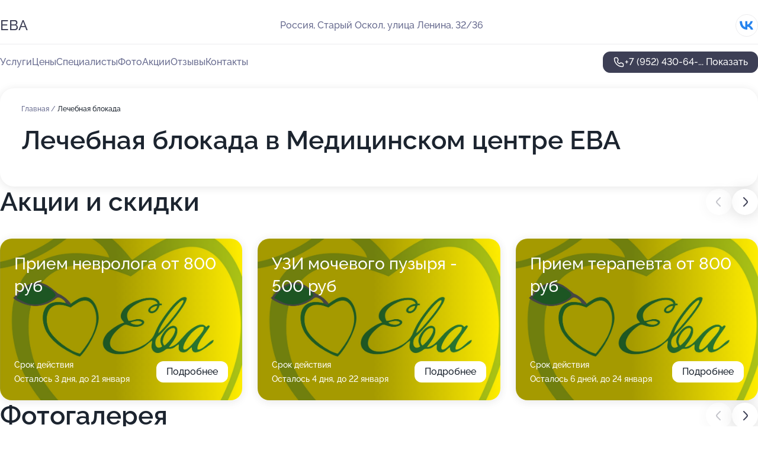

--- FILE ---
content_type: text/html; charset=utf-8
request_url: https://clinic-eva.ru/service/lechebnaya_blokada/
body_size: 23950
content:
<!DOCTYPE html>
<html lang="ru">
<head>
	<meta http-equiv="Content-Type" content="text/html; charset=utf-8">
	<meta name="viewport" content="width=device-width,maximum-scale=1,initial-scale=1,user-scalable=0">
	<meta name="format-detection" content="telephone=no">
	<meta name="theme-color" content="#3D3F55">
	<meta name="description" content="Информация о&#160;Медицинском центре ЕВА на&#160;улице Ленина">
	<link rel="icon" type="image/png" href="/favicon.png">

	<title>Медицинский центр ЕВА на&#160;улице Ленина</title>

	<link nonce="ztT9K5A5KF8kyBUIHWtqUdU5" href="//clinic-eva.ru/build/lego2/lego2.css?v=Evk5cQF3AgE" rel="stylesheet" >

		<script type="application/ld+json">{"@context":"http:\/\/schema.org","@type":"https:\/\/schema.org\/MedicalBusiness","name":"\u041c\u0435\u0434\u0438\u0446\u0438\u043d\u0441\u043a\u0438\u0439 \u0446\u0435\u043d\u0442\u0440 \u0415\u0412\u0410","address":{"@type":"PostalAddress","streetAddress":"\u0443\u043b\u0438\u0446\u0430 \u041b\u0435\u043d\u0438\u043d\u0430, 32\/36","addressLocality":"\u0421\u0442\u0430\u0440\u044b\u0439 \u041e\u0441\u043a\u043e\u043b"},"url":"https:\/\/clinic-eva.ru\/","contactPoint":{"@type":"ContactPoint","telephone":"+7\u00a0(952)\u00a0430-64-04","contactType":"customer service","areaServed":"RU","availableLanguage":"Russian"},"sameAs":["https:\/\/vk.com\/evamc31"],"image":"https:\/\/p2.zoon.ru\/preview\/S1Fd-sAI2X7mfR0yj7wLbA\/2400x1500x75\/1\/9\/7\/original_5d828bb910de9a0dd9544528_6164000b3aa07.jpg","aggregateRating":{"@type":"AggregateRating","ratingValue":4.8,"worstRating":1,"bestRating":5,"reviewCount":84}}</script>
		<script nonce="ztT9K5A5KF8kyBUIHWtqUdU5">
		window.js_base = '/js.php';
	</script>

	</head>
<body >
	 <header id="header" class="header" data-organization-id="5d828bb910de9a0dd9544527">
	<div class="wrapper">
		<div class="header-container" data-uitest="lego-header-block">
			<div class="header-menu-activator" data-target="header-menu-activator">
				<span class="header-menu-activator__icon"></span>
			</div>

			<div class="header-title">
				<a href="/">					ЕВА
				</a>			</div>
			<div class="header-address text-3 text-secondary">Россия, Старый Оскол, улица Ленина, 32/36</div>

						<div class="header-socials flex gap-8 icon icon--36" data-target="header-socials">
									<!--noindex-->
					<a href="https://vk.com/evamc31" data-category="vk_group" rel="nofollow" target="_blank">
						<svg class="svg-icons-vk_group" ><use xlink:href="/build/lego2/icons.svg?v=7bY1C8d-qmo#vk_group"></use></svg>
					</a>
					<!--/noindex-->
							</div>
					</div>

		<nav class="nav" data-target="header-nav" data-uitest="lego-navigation-block">
			<ul>
									<li data-target="header-services">
						<svg class="svg-icons-services" ><use xlink:href="/build/lego2/icons.svg?v=7bY1C8d-qmo#services"></use></svg>
						<a data-target="header-nav-link" href="https://clinic-eva.ru/services/" data-za="{&quot;ev_label&quot;:&quot;all_service&quot;}">Услуги</a>
					</li>
									<li data-target="header-prices">
						<svg class="svg-icons-prices" ><use xlink:href="/build/lego2/icons.svg?v=7bY1C8d-qmo#prices"></use></svg>
						<a data-target="header-nav-link" href="https://clinic-eva.ru/price/" data-za="{&quot;ev_label&quot;:&quot;price&quot;}">Цены</a>
					</li>
									<li data-target="header-specialists">
						<svg class="svg-icons-specialists" ><use xlink:href="/build/lego2/icons.svg?v=7bY1C8d-qmo#specialists"></use></svg>
						<a data-target="header-nav-link" href="https://clinic-eva.ru/#specialists" data-za="{&quot;ev_label&quot;:&quot;org_prof&quot;}">Специалисты</a>
					</li>
									<li data-target="header-photo">
						<svg class="svg-icons-photo" ><use xlink:href="/build/lego2/icons.svg?v=7bY1C8d-qmo#photo"></use></svg>
						<a data-target="header-nav-link" href="https://clinic-eva.ru/#photos" data-za="{&quot;ev_label&quot;:&quot;photos&quot;}">Фото</a>
					</li>
									<li data-target="header-offers">
						<svg class="svg-icons-offers" ><use xlink:href="/build/lego2/icons.svg?v=7bY1C8d-qmo#offers"></use></svg>
						<a data-target="header-nav-link" href="https://clinic-eva.ru/#offers" data-za="{&quot;ev_label&quot;:&quot;offer&quot;}">Акции</a>
					</li>
									<li data-target="header-reviews">
						<svg class="svg-icons-reviews" ><use xlink:href="/build/lego2/icons.svg?v=7bY1C8d-qmo#reviews"></use></svg>
						<a data-target="header-nav-link" href="https://clinic-eva.ru/#reviews" data-za="{&quot;ev_label&quot;:&quot;reviews&quot;}">Отзывы</a>
					</li>
									<li data-target="header-contacts">
						<svg class="svg-icons-contacts" ><use xlink:href="/build/lego2/icons.svg?v=7bY1C8d-qmo#contacts"></use></svg>
						<a data-target="header-nav-link" href="https://clinic-eva.ru/#contacts" data-za="{&quot;ev_label&quot;:&quot;contacts&quot;}">Контакты</a>
					</li>
							</ul>

			<div class="header-controls">
				<div class="header-controls__wrapper">
					<a
	href="tel:+79524306404"
	class="phone-button button button--primary button--36 icon--20"
	data-phone="+7 (952) 430-64-04"
	data-za="{&quot;ev_sourceType&quot;:&quot;&quot;,&quot;ev_sourceId&quot;:&quot;5d828bb910de9a0dd9544527.822d&quot;,&quot;object_type&quot;:&quot;organization&quot;,&quot;object_id&quot;:&quot;5d828bb910de9a0dd9544527.822d&quot;,&quot;ev_label&quot;:&quot;premium_no_calls&quot;,&quot;ev_category&quot;:&quot;phone_o&quot;}">
	<svg class="svg-icons-phone" ><use xlink:href="/build/lego2/icons.svg?v=7bY1C8d-qmo#phone"></use></svg>
			<div data-target="show-phone-number">
			+7 (952) 430-64-...
			<span data-target="phone-button-show">Показать</span>
		</div>
	</a>


									</div>

							</div>

			<div class="header-nav-address">
									<div class="header-block flex gap-12 icon icon--36" data-target="header-socials">
													<!--noindex-->
							<a href="https://vk.com/evamc31" data-category="vk_group" rel="nofollow" target="_blank">
								<svg class="svg-icons-vk_group" ><use xlink:href="/build/lego2/icons.svg?v=7bY1C8d-qmo#vk_group"></use></svg>
							</a>
							<!--/noindex-->
											</div>
				
				<div class="header-block text-3 text-center text-secondary">Россия, Старый Оскол, улица Ленина, 32/36</div>
			</div>
		</nav>
	</div>
</header>
<div class="header-placeholder"></div>

<div class="contacts-panel" id="contacts-panel">
	

	<div class="contacts-panel-wrapper">
								<a href="tel:+79524306404" class="contacts-panel-icon" data-phone="+7 (952) 430-64-04" data-za="{&quot;ev_sourceType&quot;:&quot;nav_panel&quot;,&quot;ev_sourceId&quot;:&quot;5d828bb910de9a0dd9544527.822d&quot;,&quot;object_type&quot;:&quot;organization&quot;,&quot;object_id&quot;:&quot;5d828bb910de9a0dd9544527.822d&quot;,&quot;ev_label&quot;:&quot;premium_no_calls&quot;,&quot;ev_category&quot;:&quot;phone_o&quot;}">
				<svg class="svg-icons-phone_filled" ><use xlink:href="/build/lego2/icons.svg?v=7bY1C8d-qmo#phone_filled"></use></svg>
			</a>
						</div>
</div>

<script nonce="ztT9K5A5KF8kyBUIHWtqUdU5" type="module">
	import { initContactsPanel } from '//clinic-eva.ru/build/lego2/lego2.js?v=aBQmwV5uQB0';

	initContactsPanel(document.getElementById('contacts-panel'));
</script>


<script nonce="ztT9K5A5KF8kyBUIHWtqUdU5" type="module">
	import { initHeader } from '//clinic-eva.ru/build/lego2/lego2.js?v=aBQmwV5uQB0';

	initHeader(document.getElementById('header'));
</script>
 	<main class="main-container">
		<div class="wrapper section-wrapper">
			<div class="service-description__wrapper">
	<section class="service-description section-block">
		<div class="page-breadcrumbs">
			<div class="breadcrumbs">
			<span>
							<a href="https://clinic-eva.ru/">
					Главная
				</a>
						/		</span>
			<span class="active">
							Лечебная блокада
								</span>
	</div>

		</div>
					<script nonce="ztT9K5A5KF8kyBUIHWtqUdU5" type="application/ld+json">{"@context":"http:\/\/schema.org","@type":"BreadcrumbList","itemListElement":[{"@type":"ListItem","position":1,"item":{"name":"\u0413\u043b\u0430\u0432\u043d\u0430\u044f","@id":"https:\/\/clinic-eva.ru\/"}}]}</script>
		
		<div class="service-description-title">
			<h1 class="page-title">Лечебная блокада в Медицинском центре ЕВА</h1>
			<div class="service-description-title__price">
							</div>
		</div>

		<div class="service-description__text collapse collapse--text-3">
			<div class="collapse__overflow">
				<div class="collapse__text"></div>
			</div>
		</div>
	</section>

	</div>
<section class="offers" id="offers" data-uitest="lego-offers-block">
	<div class="section-block__title flex flex--sb">
		<h2 class="text-h2">
			Акции и скидки
		</h2>

		<div class="slider__navigation" data-target="slider-navigation">
			<button class="slider__control prev" data-target="slider-prev">
				<svg class="svg-icons-arrow" ><use xlink:href="/build/lego2/icons.svg?v=7bY1C8d-qmo#arrow"></use></svg>
			</button>
			<button class="slider__control next" data-target="slider-next">
				<svg class="svg-icons-arrow" ><use xlink:href="/build/lego2/icons.svg?v=7bY1C8d-qmo#arrow"></use></svg>
			</button>
		</div>
	</div>

	<div class="offers__list" data-target="slider-container">
		<div class="offers__slider swiper-wrapper">
							<div data-offer-id="673dc311de84c07d0e03659e" data-sid="673dc311de84c07d0e03659e.10df" class="offers-item swiper-slide text-white">
					<img
						class="offers-item__image"
						src="https://p0.zoon.ru/9/9/673dc311de84c07d0e03659e_673dc3c7d74f67.57954584.jpg"
						loading="lazy"
						alt="">
					<div class="offers-item__container">
						<div class="text-5">Прием невролога от 800 руб</div>
						<div class="offers-item__bottom">
							<div>
								<div>
									Срок действия
								</div>
								<div>Осталось 3 дня, до 21 января</div>
							</div>
							<button class="button offers-item__button button--36">Подробнее</button>
						</div>
					</div>
				</div>
							<div data-offer-id="673dc2e5b4cbc059a60b789f" data-sid="673dc2e5b4cbc059a60b789f.6156" class="offers-item swiper-slide text-white">
					<img
						class="offers-item__image"
						src="https://p1.zoon.ru/3/b/673dc2e5b4cbc059a60b789f_673dc3d897b887.97406400.jpg"
						loading="lazy"
						alt="">
					<div class="offers-item__container">
						<div class="text-5">УЗИ мочевого пузыря - 500 руб</div>
						<div class="offers-item__bottom">
							<div>
								<div>
									Срок действия
								</div>
								<div>Осталось 4 дня, до 22 января</div>
							</div>
							<button class="button offers-item__button button--36">Подробнее</button>
						</div>
					</div>
				</div>
							<div data-offer-id="673dc2c479f2d79e2507267f" data-sid="673dc2c479f2d79e2507267f.2fe7" class="offers-item swiper-slide text-white">
					<img
						class="offers-item__image"
						src="https://p0.zoon.ru/7/c/673dc2c479f2d79e2507267f_673dc3b79299f2.10122589.jpg"
						loading="lazy"
						alt="">
					<div class="offers-item__container">
						<div class="text-5">Прием терапевта от 800 руб</div>
						<div class="offers-item__bottom">
							<div>
								<div>
									Срок действия
								</div>
								<div>Осталось 6 дней, до 24 января</div>
							</div>
							<button class="button offers-item__button button--36">Подробнее</button>
						</div>
					</div>
				</div>
							<div data-offer-id="673dc3311c8f86d6de083481" data-sid="673dc3311c8f86d6de083481.b6d2" class="offers-item swiper-slide text-white">
					<img
						class="offers-item__image"
						src="https://p2.zoon.ru/0/1/673dc3311c8f86d6de083481_673dc3a5a601d3.77276948.jpg"
						loading="lazy"
						alt="">
					<div class="offers-item__container">
						<div class="text-5">Прием кардиолога от 1000 руб</div>
						<div class="offers-item__bottom">
							<div>
								<div>
									Срок действия
								</div>
								<div>Осталось 3 дня, до 21 января</div>
							</div>
							<button class="button offers-item__button button--36">Подробнее</button>
						</div>
					</div>
				</div>
							<div data-offer-id="673dc485f346439fdf0c827f" data-sid="673dc485f346439fdf0c827f.f3de" class="offers-item swiper-slide text-white">
					<img
						class="offers-item__image"
						src="https://p2.zoon.ru/b/4/673dc46a3f32bf3e8a098540_673dc4772acb36.54216319.jpg"
						loading="lazy"
						alt="">
					<div class="offers-item__container">
						<div class="text-5">УЗИ Сердца - 1200 руб</div>
						<div class="offers-item__bottom">
							<div>
								<div>
									Срок действия
								</div>
								<div>Осталось 4 дня, до 22 января</div>
							</div>
							<button class="button offers-item__button button--36">Подробнее</button>
						</div>
					</div>
				</div>
							<div data-offer-id="673dc4dc6d7d5ff05e03b08d" data-sid="673dc4dc6d7d5ff05e03b08d.b212" class="offers-item swiper-slide text-white">
					<img
						class="offers-item__image"
						src="https://p1.zoon.ru/b/4/673dc26601affbd6fb0360e2_673dc4dbbc4f36.33940385.jpg"
						loading="lazy"
						alt="">
					<div class="offers-item__container">
						<div class="text-5">ЭКГ от 500 руб</div>
						<div class="offers-item__bottom">
							<div>
								<div>
									Срок действия
								</div>
								<div>Осталось 2 дня, до 20 января</div>
							</div>
							<button class="button offers-item__button button--36">Подробнее</button>
						</div>
					</div>
				</div>
											</div>

		<div class="slider__pagination" data-target="slider-pagination"></div>
	</div>
</section>
<script nonce="ztT9K5A5KF8kyBUIHWtqUdU5" type="module">
	import { initOffers } from '//clinic-eva.ru/build/lego2/lego2.js?v=aBQmwV5uQB0';

	const node = document.getElementById('offers');

	initOffers(node, { organizationId: '5d828bb910de9a0dd9544527' });
</script>
<section class="photo-section" id="photos" data-uitest="lego-gallery-block">
	<div class="section-block__title flex flex--sb">
		<h2 class="text-h2">Фотогалерея</h2>

					<div class="slider__navigation" data-target="slider-navigation">
				<button class="slider__control prev" data-target="slider-prev">
					<svg class="svg-icons-arrow" ><use xlink:href="/build/lego2/icons.svg?v=7bY1C8d-qmo#arrow"></use></svg>
				</button>
				<button class="slider__control next" data-target="slider-next">
					<svg class="svg-icons-arrow" ><use xlink:href="/build/lego2/icons.svg?v=7bY1C8d-qmo#arrow"></use></svg>
				</button>
			</div>
			</div>

	<div class="section-block__slider" data-target="slider-container" data-total="31" data-owner-type="organization" data-owner-id="5d828bb910de9a0dd9544527">
		<div class="photo-section__slider swiper-wrapper">
						<div class="photo-section__slide swiper-slide" data-id="6164000bba894f3fb63ff285" data-target="photo-slide-item" data-index="0">
				<img src="https://p2.zoon.ru/preview/BuJ7AVFsIad1YvPh7g-rvQ/1199x800x85/1/9/7/original_5d828bb910de9a0dd9544528_6164000b3aa07.jpg" loading="lazy" alt="">
			</div>
						<div class="photo-section__slide swiper-slide" data-id="6163ffcee1bc8631b50b2b96" data-target="photo-slide-item" data-index="1">
				<img src="https://p0.zoon.ru/preview/dl_Hd1GEtxmnE1XESOj2aw/1199x800x85/1/f/f/original_5d828bb910de9a0dd9544528_6163ffce9098c.jpg" loading="lazy" alt="">
			</div>
						<div class="photo-section__slide swiper-slide" data-id="6163ff880a129418397a556d" data-target="photo-slide-item" data-index="2">
				<img src="https://p2.zoon.ru/preview/yEP3w_TU-PzXMrvZ5qOTsQ/1199x800x85/1/f/8/original_5d828bb910de9a0dd9544528_6163ff87ae11f.jpg" loading="lazy" alt="">
			</div>
						<div class="photo-section__slide swiper-slide" data-id="6163ff9e7744965dca2fe406" data-target="photo-slide-item" data-index="3">
				<img src="https://p2.zoon.ru/preview/Cm-VskLKjzQrUjBFfCeJVA/1199x800x85/1/8/d/original_5d828bb910de9a0dd9544528_6163ff9e6a849.jpg" loading="lazy" alt="">
			</div>
						<div class="photo-section__slide swiper-slide" data-id="6163ffb743ab5d1140676200" data-target="photo-slide-item" data-index="4">
				<img src="https://p2.zoon.ru/preview/7gO_80QcMt-J3JpYy3MTfA/1199x800x85/1/8/8/original_5d828bb910de9a0dd9544528_6163ffb767aa7.jpg" loading="lazy" alt="">
			</div>
						<div class="photo-section__slide swiper-slide" data-id="6163ff38141f112fad030cbe" data-target="photo-slide-item" data-index="5">
				<img src="https://p0.zoon.ru/preview/jlMhrHPxEoOMAy396BGyrg/1199x800x85/1/4/7/original_5d828bb910de9a0dd9544528_6163ff37a33df.jpg" loading="lazy" alt="">
			</div>
						<div class="photo-section__slide swiper-slide" data-id="6163ff615641df370d7f1364" data-target="photo-slide-item" data-index="6">
				<img src="https://p2.zoon.ru/preview/t0TI4qJBRAAXik-qhRO4iw/1199x800x85/1/3/2/original_5d828bb910de9a0dd9544528_6163ff616c624.jpg" loading="lazy" alt="">
			</div>
						<div class="photo-section__slide swiper-slide" data-id="6163fefb6c8f210686201ed2" data-target="photo-slide-item" data-index="7">
				<img src="https://p2.zoon.ru/preview/dtL9qiz-Mcn5PUN_c0xJNg/1199x800x85/1/c/9/original_5d828bb910de9a0dd9544528_6163fefb154cb.jpg" loading="lazy" alt="">
			</div>
						<div class="photo-section__slide swiper-slide" data-id="6163ffce99a379394a2f1d79" data-target="photo-slide-item" data-index="8">
				<img src="https://p2.zoon.ru/preview/T2UvTOwMs_lTjOpN5mz43Q/1199x800x85/1/d/5/original_5d828bb910de9a0dd9544528_6163ffcd9f85e.jpg" loading="lazy" alt="">
			</div>
						<div class="photo-section__slide swiper-slide" data-id="6163ffde3f4c722beb4f8607" data-target="photo-slide-item" data-index="9">
				<img src="https://p2.zoon.ru/preview/6ELE5gkSlPjTike8_3tTtA/1199x800x85/1/4/d/original_5d828bb910de9a0dd9544528_6163ffde720cb.jpg" loading="lazy" alt="">
			</div>
						<div class="photo-section__slide swiper-slide" data-id="6163fff84cddf669625bbaa8" data-target="photo-slide-item" data-index="10">
				<img src="https://p2.zoon.ru/preview/i7tCv6ARuPUqLyndtFU6fA/1199x800x85/1/a/7/original_5d828bb910de9a0dd9544528_6163fff87b3e1.jpg" loading="lazy" alt="">
			</div>
						<div class="photo-section__slide swiper-slide" data-id="6163ffe0141f112fad030cce" data-target="photo-slide-item" data-index="11">
				<img src="https://p1.zoon.ru/preview/kSj6m7R4QSkoNQi_6cT8Xg/1199x800x85/1/1/5/original_5d828bb910de9a0dd9544528_6163ffdfde362.jpg" loading="lazy" alt="">
			</div>
						<div class="photo-section__slide swiper-slide" data-id="6163fff3f4b74a6684694312" data-target="photo-slide-item" data-index="12">
				<img src="https://p0.zoon.ru/preview/sU0Sv9K_5pJM8DjmmNjgvA/1199x800x85/1/1/f/original_5d828bb910de9a0dd9544528_6163fff26f055.jpg" loading="lazy" alt="">
			</div>
						<div class="photo-section__slide swiper-slide" data-id="6163ffa6b62a19572c631d19" data-target="photo-slide-item" data-index="13">
				<img src="https://p2.zoon.ru/preview/nc3aR8n-JZ1gidTEdVwfLA/1199x800x85/1/9/f/original_5d828bb910de9a0dd9544528_6163ffa5da0f7.jpg" loading="lazy" alt="">
			</div>
						<div class="photo-section__slide swiper-slide" data-id="6163ffa06211ae0e97127581" data-target="photo-slide-item" data-index="14">
				<img src="https://p0.zoon.ru/preview/jM9E65xuu0o3eFzEURy6oA/1199x800x85/1/6/2/original_5d828bb910de9a0dd9544528_6163ff9fc11d5.jpg" loading="lazy" alt="">
			</div>
						<div class="photo-section__slide swiper-slide" data-id="6163ff76acb24d4063097598" data-target="photo-slide-item" data-index="15">
				<img src="https://p1.zoon.ru/preview/ig0E7UbCVg8iNtmxdcT57g/1199x800x85/1/8/c/original_5d828bb910de9a0dd9544528_6163ff75a8530.jpg" loading="lazy" alt="">
			</div>
						<div class="photo-section__slide swiper-slide" data-id="6163ff7595c16529152c591e" data-target="photo-slide-item" data-index="16">
				<img src="https://p0.zoon.ru/preview/iL1P_rupJxmqdn9tlYcEPw/1199x800x85/1/2/7/original_5d828bb910de9a0dd9544528_6163ff755da9d.jpg" loading="lazy" alt="">
			</div>
						<div class="photo-section__slide swiper-slide" data-id="6163ff623ff45d675d033d4d" data-target="photo-slide-item" data-index="17">
				<img src="https://p1.zoon.ru/preview/0anDb4ja9NPybDInF8mP9w/1199x800x85/1/a/0/original_5d828bb910de9a0dd9544528_6163ff61a3a64.jpg" loading="lazy" alt="">
			</div>
						<div class="photo-section__slide swiper-slide" data-id="6163ff5a55188c480e2ff312" data-target="photo-slide-item" data-index="18">
				<img src="https://p1.zoon.ru/preview/x0TNgys7V0F2FpYpsI2WhA/1199x800x85/1/9/5/original_5d828bb910de9a0dd9544528_6163ff5a15a2b.jpg" loading="lazy" alt="">
			</div>
						<div class="photo-section__slide swiper-slide" data-id="6163fff3b62a19572c631d1d" data-target="photo-slide-item" data-index="19">
				<img src="https://p1.zoon.ru/preview/4apSWS1ZTpuvM7myDoN7YA/1199x800x85/1/1/4/original_5d828bb910de9a0dd9544528_6163fff330adf.jpg" loading="lazy" alt="">
			</div>
						<div class="photo-section__slide swiper-slide" data-id="6163ff4c5641df370d7f1362" data-target="photo-slide-item" data-index="20">
				<img src="https://p2.zoon.ru/preview/iwv9z9pUWbgWDPNFMwf2MA/1199x800x85/1/7/0/original_5d828bb910de9a0dd9544528_6163ff4c3e732.jpg" loading="lazy" alt="">
			</div>
						<div class="photo-section__slide swiper-slide" data-id="6163ff340a129418397a5552" data-target="photo-slide-item" data-index="21">
				<img src="https://p2.zoon.ru/preview/JWoSmmqTfAuzEd-WfjKg_Q/1199x800x85/1/5/8/original_5d828bb910de9a0dd9544528_6163ff3498b36.jpg" loading="lazy" alt="">
			</div>
						<div class="photo-section__slide swiper-slide" data-id="6163ff492f4069117a7bed14" data-target="photo-slide-item" data-index="22">
				<img src="https://p2.zoon.ru/preview/2O1Bc79nm15RmLScoFrIcA/1199x800x85/1/6/8/original_5d828bb910de9a0dd9544528_6163ff499d769.jpg" loading="lazy" alt="">
			</div>
						<div class="photo-section__slide swiper-slide" data-id="6163ff2b8745423578424a83" data-target="photo-slide-item" data-index="23">
				<img src="https://p2.zoon.ru/preview/8ucEVZ7vZBxSntpF1mmEHA/1199x800x85/1/7/5/original_5d828bb910de9a0dd9544528_6163ff2ad0f1c.jpg" loading="lazy" alt="">
			</div>
						<div class="photo-section__slide swiper-slide" data-id="6163ff214cddf669625bba90" data-target="photo-slide-item" data-index="24">
				<img src="https://p2.zoon.ru/preview/cAC8-f9ndQyJRZXz758Y6g/1199x800x85/1/7/5/original_5d828bb910de9a0dd9544528_6163ff215c676.jpg" loading="lazy" alt="">
			</div>
						<div class="photo-section__slide swiper-slide" data-id="6163ff0f43ab5d11406761eb" data-target="photo-slide-item" data-index="25">
				<img src="https://p2.zoon.ru/preview/33sPidl4TN4B1PGLw68NxA/1199x800x85/1/9/3/original_5d828bb910de9a0dd9544528_6163ff0ed8348.jpg" loading="lazy" alt="">
			</div>
						<div class="photo-section__slide swiper-slide" data-id="6163fefa8745423578424a7b" data-target="photo-slide-item" data-index="26">
				<img src="https://p2.zoon.ru/preview/nMe-cYiI8eR4Z6b9oB42XA/1199x800x85/1/5/c/original_5d828bb910de9a0dd9544528_6163fef9d53ab.jpg" loading="lazy" alt="">
			</div>
						<div class="photo-section__slide swiper-slide" data-id="6163ff0f6211ae0e97127560" data-target="photo-slide-item" data-index="27">
				<img src="https://p1.zoon.ru/preview/3WccWJvbge_6JHn-GoTs5Q/1199x800x85/1/b/5/original_5d828bb910de9a0dd9544528_6163ff0eb8678.jpg" loading="lazy" alt="">
			</div>
						<div class="photo-section__slide swiper-slide" data-id="6163ff098c89d32fb46c52e4" data-target="photo-slide-item" data-index="28">
				<img src="https://p0.zoon.ru/preview/6NvCpN2SEuQ4OWjXCO0J0w/1199x800x85/1/4/d/original_5d828bb910de9a0dd9544528_6163ff097be3a.jpg" loading="lazy" alt="">
			</div>
						<div class="photo-section__slide swiper-slide" data-id="6163ffd42f4069117a7bed29" data-target="photo-slide-item" data-index="29">
				<img src="https://p2.zoon.ru/preview/FRc4xR646Tm78X2vTRvr4Q/1199x800x85/1/b/7/original_5d828bb910de9a0dd9544528_6163ffd3ce8ea.jpg" loading="lazy" alt="">
			</div>
						<div class="photo-section__slide swiper-slide" data-id="6163ff466211ae0e9712756d" data-target="photo-slide-item" data-index="30">
				<img src="https://p0.zoon.ru/preview/5WW75ga_ZXujWI-M-tNqJw/1199x800x85/1/3/2/original_5d828bb910de9a0dd9544528_6163ff463d209.jpg" loading="lazy" alt="">
			</div>
					</div>
	</div>

	<div class="slider__pagination" data-target="slider-pagination"></div>
</section>

<script nonce="ztT9K5A5KF8kyBUIHWtqUdU5" type="module">
	import { initPhotos } from '//clinic-eva.ru/build/lego2/lego2.js?v=aBQmwV5uQB0';

	const node = document.getElementById('photos');
	initPhotos(node);
</script>
<section class="reviews-section section-block" id="reviews" data-uitest="lego-reviews-block">
	<div class="section-block__title flex flex--sb">
		<h2 class="text-h2">
			Отзывы
		</h2>

				<div class="slider__navigation" data-target="slider-navigation">
			<button class="slider__control prev" data-target="slider-prev">
				<svg class="svg-icons-arrow" ><use xlink:href="/build/lego2/icons.svg?v=7bY1C8d-qmo#arrow"></use></svg>
			</button>
			<button class="slider__control next" data-target="slider-next">
				<svg class="svg-icons-arrow" ><use xlink:href="/build/lego2/icons.svg?v=7bY1C8d-qmo#arrow"></use></svg>
			</button>
		</div>
			</div>

	<div class="reviews-section__list" data-target="slider-container">
		<div class="reviews-section__slider swiper-wrapper" data-target="review-section-slides">
							<div
	class="reviews-section-item swiper-slide "
	data-id="65b0bfb7d93b68e0ee0e1072"
	data-owner-id="5d828bb910de9a0dd9544527"
	data-target="review">
	<div  class="flex flex--center-y gap-12">
		<div class="reviews-section-item__avatar">
										<svg class="svg-icons-user" ><use xlink:href="/build/lego2/icons.svg?v=7bY1C8d-qmo#user"></use></svg>
					</div>
		<div class="reviews-section-item__head">
			<div class="reviews-section-item__head-top flex flex--center-y gap-16">
				<div class="flex flex--center-y gap-8">
										<div class="stars stars--16" style="--rating: 5">
						<div class="stars__rating">
							<div class="stars stars--filled"></div>
						</div>
					</div>
					<div class="reviews-section-item__mark text-3">
						5,0
					</div>
				</div>
											</div>

			<div class="reviews-section-item__name text-3 fade">
				Оксана
			</div>
		</div>
	</div>
					<div class="reviews-section-item__descr collapse collapse--text-2 mt-8">
			<div class="collapse__overflow">
				<div class="collapse__text">
					Не первый раз посещаю медицинский центр Ева. Неоднократно с мужем обращались к специалисту-дерматологу Лесничий Александру Александровичу по лазерному удалению новообразований на лице и теле: родинок и папиллом. Результатом процедуры довольны, безболезненно, заживает быстро и следов на теле не остается,  всем рекомендую! Так же, следуя рекомендациям и назначениям дерматолога вылечила свои ногти на руках (в салоне, делая маникюр, занесли грибок, думала, что слезут последние ногти), но чудо! доктор Лесничий А.А. мне помог, через месяц ногти восстановились. Про самого доктора Лесничий Александра могу отметить, что делает все тщательно, что не может не вызывать уважения и благодарности! А недавно узнала о процедуре, просто волшебной. 04.01.2024 обратилась опять к Лесничий А.А. на процедуру лазерного омоложения лица. Надо сказать, что на процедуру шла с некоторой боязнью, так как в интернете отзывы разные, кто-то про ожоги пишет, которые бывают. В данном случае понадеялась только на опыт и квалификацию Лесничий А.А. Состояние кожи было неудовлетворительное, глубокие морщины на лице, но доверилась специалисту полностью. Благодарю специалиста-дерматолога А.А. Лесничий за качественное омоложение моего лица. Он смог верно подобрать подходящий для моей тонкой и чувствительной кожи лазер, который мне не оставил неприятностей. А наоборот, как следует улучшил мне кожу на лице, лицо очевидно подтянулось и кожа вся однородная стала. Лазерное обновление мне лично подошло. Теперь же могу сказать, что лазер мне кожу как следует исправил, все близкие это отметили. Что также понравилось - никакой аллергии после процедуры, она меня всю жизнь преследовала! Специалист Лесничий А.А. очень хороший, очень внимательный. Было приятно, что он все время была со мной в контакте, разговаривал, спрашивал. Профессиональный подход чувствовался. Приду к нему повторно! Благодарю за профессионализм! Однозначно рекомендую специалиста-дерматолога Лесничий А.А. и мед. центр Ева, в котором он работает.
				</div>
			</div>
		</div>
			<div class="reviews-section-item__date text-2 text-secondary mt-8">
		24 января 2024 Отзыв взят с сайта Zoon.ru
	</div>
</div>

							<div
	class="reviews-section-item swiper-slide "
	data-id="65a25e4e12dcf3a98e0b1d01"
	data-owner-id="5e94d60e58c7752a04256fb9"
	data-target="review">
	<div  class="flex flex--center-y gap-12">
		<div class="reviews-section-item__avatar">
										<svg class="svg-icons-user" ><use xlink:href="/build/lego2/icons.svg?v=7bY1C8d-qmo#user"></use></svg>
					</div>
		<div class="reviews-section-item__head">
			<div class="reviews-section-item__head-top flex flex--center-y gap-16">
				<div class="flex flex--center-y gap-8">
										<div class="stars stars--16" style="--rating: 5">
						<div class="stars__rating">
							<div class="stars stars--filled"></div>
						</div>
					</div>
					<div class="reviews-section-item__mark text-3">
						5,0
					</div>
				</div>
											</div>

			<div class="reviews-section-item__name text-3 fade">
				Елена 
			</div>
		</div>
	</div>
					<div class="reviews-section-item__descr collapse collapse--text-2 mt-8">
			<div class="collapse__overflow">
				<div class="collapse__text">
																<div>
							<span class="reviews-section-item__text-title">Преимущества:</span> Записались на прием 8. 01. 24г к врачу травматологу-ортопеду: Коренчук Сергей Игоревич, с проблемой: ребенок жаловался что болят стопы, ходьба стала на носочках, жалобы на боль в шее, врач осмотрел ребенка с ног до головы, поставил диагноз, назначил массаж и подобрал стельки, очень грамотный специалист, нашел подход к моему сыну, ребенок пошел на диалог с врачом, впечатление о приеме самые положительные, ходим на массаж в этом же центре, на данный момент сделали 5 сеансов массажа и уже есть результаты, ребенок говорит что стопы не болят, на шею стал меньше жаловаться, я очень довольна данным специалистом, всем буду советовать, спасибо большое Сергей Игоревич.
						</div>
																<div>
							<span class="reviews-section-item__text-title">Недостатки:</span> Нет недостатков
						</div>
														</div>
			</div>
		</div>
			<div class="reviews-section-item__date text-2 text-secondary mt-8">
		13 января 2024 Отзыв взят с сайта Zoon.ru
	</div>
</div>

							<div
	class="reviews-section-item swiper-slide "
	data-id="6560aa78c9583a948f033a10"
	data-owner-id="5d828bb910de9a0dd9544527"
	data-target="review">
	<div  class="flex flex--center-y gap-12">
		<div class="reviews-section-item__avatar">
										<svg class="svg-icons-user" ><use xlink:href="/build/lego2/icons.svg?v=7bY1C8d-qmo#user"></use></svg>
					</div>
		<div class="reviews-section-item__head">
			<div class="reviews-section-item__head-top flex flex--center-y gap-16">
				<div class="flex flex--center-y gap-8">
										<div class="stars stars--16" style="--rating: 5">
						<div class="stars__rating">
							<div class="stars stars--filled"></div>
						</div>
					</div>
					<div class="reviews-section-item__mark text-3">
						5,0
					</div>
				</div>
											</div>

			<div class="reviews-section-item__name text-3 fade">
				Елена 
			</div>
		</div>
	</div>
					<div class="reviews-section-item__descr collapse collapse--text-2 mt-8">
			<div class="collapse__overflow">
				<div class="collapse__text">
																<div>
							<span class="reviews-section-item__text-title">Преимущества:</span> Давно хотела попасть к Белоусовой А. В на прием, очень ее хвалили как специалиста, записалась на утро, очень удобно, провела прием, сделала узи, сдала анализы, ощущение от приема-грамотный специалист, побольше бы таких. Рекомендую данного специалиста. Центр тоже оставляет наилучшее впечатление.
						</div>
																<div>
							<span class="reviews-section-item__text-title">Недостатки:</span> Нет
						</div>
														</div>
			</div>
		</div>
			<div class="reviews-section-item__date text-2 text-secondary mt-8">
		24 ноября 2023 Отзыв взят с сайта Zoon.ru
	</div>
</div>

							<div
	class="reviews-section-item swiper-slide "
	data-id="65243afd85c94047200e492c"
	data-owner-id="5e94d92258c7752a04257906"
	data-target="review">
	<div  class="flex flex--center-y gap-12">
		<div class="reviews-section-item__avatar">
										<svg class="svg-icons-user" ><use xlink:href="/build/lego2/icons.svg?v=7bY1C8d-qmo#user"></use></svg>
					</div>
		<div class="reviews-section-item__head">
			<div class="reviews-section-item__head-top flex flex--center-y gap-16">
				<div class="flex flex--center-y gap-8">
										<div class="stars stars--16" style="--rating: 5">
						<div class="stars__rating">
							<div class="stars stars--filled"></div>
						</div>
					</div>
					<div class="reviews-section-item__mark text-3">
						5,0
					</div>
				</div>
											</div>

			<div class="reviews-section-item__name text-3 fade">
				Роман
			</div>
		</div>
	</div>
					<div class="reviews-section-item__descr collapse collapse--text-2 mt-8">
			<div class="collapse__overflow">
				<div class="collapse__text">
																<div>
							<span class="reviews-section-item__text-title">Преимущества:</span> Приходили с ребёнком на УЗИ к Попельнюхову А. Н, много кто советовал именно этого врача, и правда, очень грамотный, тактичный, подход к ребёнку нашел за минуту, провёл УЗИ брюшной полости, всё рассказал, подсказал сдать анализы, подошли на регистратуру, девочки молодцы, подсказали по стоимости, всё очень приемлемо, по сравнению с другими центрами, медсестра такая милая и вежливая, взяла кровь, даже ребёнок не заплакал, спасибо всему персоналу центра, была впервые и очень довольна, всё чистенько, уютно, быстро, теперь я ваша пациентка на постоянной основе и буду всём советовать Ваш центр. Процветания Вам, побольше хороших пациентов.
						</div>
																<div>
							<span class="reviews-section-item__text-title">Недостатки:</span> Нет их
						</div>
																<div>
							<span class="reviews-section-item__text-title">Комментарий:</span>
							Всё очень достойно, молодцы
						</div>
									</div>
			</div>
		</div>
			<div class="reviews-section-item__date text-2 text-secondary mt-8">
		9 октября 2023 Отзыв взят с сайта Zoon.ru
	</div>
</div>

							<div
	class="reviews-section-item swiper-slide "
	data-id="647c59578b1ae6154904aade"
	data-owner-id="6148a971ef89c65ca8767d47"
	data-target="review">
	<div  class="flex flex--center-y gap-12">
		<div class="reviews-section-item__avatar">
										<svg class="svg-icons-user" ><use xlink:href="/build/lego2/icons.svg?v=7bY1C8d-qmo#user"></use></svg>
					</div>
		<div class="reviews-section-item__head">
			<div class="reviews-section-item__head-top flex flex--center-y gap-16">
				<div class="flex flex--center-y gap-8">
										<div class="stars stars--16" style="--rating: 5">
						<div class="stars__rating">
							<div class="stars stars--filled"></div>
						</div>
					</div>
					<div class="reviews-section-item__mark text-3">
						5,0
					</div>
				</div>
											</div>

			<div class="reviews-section-item__name text-3 fade">
				Валерия
			</div>
		</div>
	</div>
					<div class="reviews-section-item__descr collapse collapse--text-2 mt-8">
			<div class="collapse__overflow">
				<div class="collapse__text">
					Великолепный Профессионал!!!! Лучший массажист, очень внимательный, руки волшебные. А главное - помагает организму чувствовать себя хорошо
				</div>
			</div>
		</div>
			<div class="reviews-section-item__date text-2 text-secondary mt-8">
		4 июня 2023 Отзыв взят с сайта Zoon.ru
	</div>
</div>

							<div
	class="reviews-section-item swiper-slide "
	data-id="647c7632c98bb084630976d9"
	data-owner-id="6148a971ef89c65ca8767d47"
	data-target="review">
	<div  class="flex flex--center-y gap-12">
		<div class="reviews-section-item__avatar">
										<svg class="svg-icons-user" ><use xlink:href="/build/lego2/icons.svg?v=7bY1C8d-qmo#user"></use></svg>
					</div>
		<div class="reviews-section-item__head">
			<div class="reviews-section-item__head-top flex flex--center-y gap-16">
				<div class="flex flex--center-y gap-8">
										<div class="stars stars--16" style="--rating: 5">
						<div class="stars__rating">
							<div class="stars stars--filled"></div>
						</div>
					</div>
					<div class="reviews-section-item__mark text-3">
						5,0
					</div>
				</div>
											</div>

			<div class="reviews-section-item__name text-3 fade">
				Валерия
			</div>
		</div>
	</div>
					<div class="reviews-section-item__descr collapse collapse--text-2 mt-8">
			<div class="collapse__overflow">
				<div class="collapse__text">
					Великолепный Профессионал!!!! Лучший массажист, очень внимательный, руки волшебные. А главное - помагает организму чувствовать себя хорошо.
				</div>
			</div>
		</div>
			<div class="reviews-section-item__date text-2 text-secondary mt-8">
		4 июня 2023 Отзыв взят с сайта Zoon.ru
	</div>
</div>

							<div
	class="reviews-section-item swiper-slide "
	data-id="6308cf6bf5a782abb70548cf"
	data-owner-id="61765cd2c669b452b739b9bd"
	data-target="review">
	<div  class="flex flex--center-y gap-12">
		<div class="reviews-section-item__avatar">
										<svg class="svg-icons-user" ><use xlink:href="/build/lego2/icons.svg?v=7bY1C8d-qmo#user"></use></svg>
					</div>
		<div class="reviews-section-item__head">
			<div class="reviews-section-item__head-top flex flex--center-y gap-16">
				<div class="flex flex--center-y gap-8">
										<div class="stars stars--16" style="--rating: 5">
						<div class="stars__rating">
							<div class="stars stars--filled"></div>
						</div>
					</div>
					<div class="reviews-section-item__mark text-3">
						5,0
					</div>
				</div>
											</div>

			<div class="reviews-section-item__name text-3 fade">
				Елена
			</div>
		</div>
	</div>
					<div class="reviews-section-item__descr collapse collapse--text-2 mt-8">
			<div class="collapse__overflow">
				<div class="collapse__text">
					Профессионал!  Андрей Александрович провел исследование так,  КАК оно и должно быть проведено - тщательно, внимательно. Ответил на все мои вопросы, дал рекомендации. Вызвал моё доверие как ДОКТОР!
				</div>
			</div>
		</div>
			<div class="reviews-section-item__date text-2 text-secondary mt-8">
		26 августа 2022 Отзыв взят с сайта Zoon.ru
	</div>
</div>

							<div
	class="reviews-section-item swiper-slide "
	data-id="6266b6ea2a005d8711067a79"
	data-owner-id="617662e0a729fe01a85f029e"
	data-target="review">
	<div  class="flex flex--center-y gap-12">
		<div class="reviews-section-item__avatar">
										<svg class="svg-icons-user" ><use xlink:href="/build/lego2/icons.svg?v=7bY1C8d-qmo#user"></use></svg>
					</div>
		<div class="reviews-section-item__head">
			<div class="reviews-section-item__head-top flex flex--center-y gap-16">
				<div class="flex flex--center-y gap-8">
										<div class="stars stars--16" style="--rating: 5">
						<div class="stars__rating">
							<div class="stars stars--filled"></div>
						</div>
					</div>
					<div class="reviews-section-item__mark text-3">
						5,0
					</div>
				</div>
											</div>

			<div class="reviews-section-item__name text-3 fade">
				Женя
			</div>
		</div>
	</div>
					<div class="reviews-section-item__descr collapse collapse--text-2 mt-8">
			<div class="collapse__overflow">
				<div class="collapse__text">
					Отличный специалист. Максимально безболезненно и профессионально сделала процедуры красоты) помогла с выбором средст по уходу за кожей. Огромное спасибо. Рекомендую👍
				</div>
			</div>
		</div>
			<div class="reviews-section-item__date text-2 text-secondary mt-8">
		25 апреля 2022 Отзыв взят с сайта Zoon.ru
	</div>
</div>

							<div
	class="reviews-section-item swiper-slide "
	data-id="620899b002e233526d4534e3"
	data-owner-id="5d828bb910de9a0dd9544527"
	data-target="review">
	<div  class="flex flex--center-y gap-12">
		<div class="reviews-section-item__avatar">
										<svg class="svg-icons-user" ><use xlink:href="/build/lego2/icons.svg?v=7bY1C8d-qmo#user"></use></svg>
					</div>
		<div class="reviews-section-item__head">
			<div class="reviews-section-item__head-top flex flex--center-y gap-16">
				<div class="flex flex--center-y gap-8">
										<div class="stars stars--16" style="--rating: 4">
						<div class="stars__rating">
							<div class="stars stars--filled"></div>
						</div>
					</div>
					<div class="reviews-section-item__mark text-3">
						4,0
					</div>
				</div>
											</div>

			<div class="reviews-section-item__name text-3 fade">
				Евгений
			</div>
		</div>
	</div>
					<div class="reviews-section-item__descr collapse collapse--text-2 mt-8">
			<div class="collapse__overflow">
				<div class="collapse__text">
					Прием у гастроэнтеролога прошел хорошо, врач внимательно собрал анамнез, прописал таблетки. Отношение доктора к пациентам положительное.
				</div>
			</div>
		</div>
			<div class="reviews-section-item__date text-2 text-secondary mt-8">
		13 февраля 2022 Отзыв взят с сайта Zoon.ru
	</div>
</div>

							<div
	class="reviews-section-item swiper-slide "
	data-id="62085cc2ec623121ef7f8523"
	data-owner-id="5d828bb910de9a0dd9544527"
	data-target="review">
	<div  class="flex flex--center-y gap-12">
		<div class="reviews-section-item__avatar">
										<svg class="svg-icons-user" ><use xlink:href="/build/lego2/icons.svg?v=7bY1C8d-qmo#user"></use></svg>
					</div>
		<div class="reviews-section-item__head">
			<div class="reviews-section-item__head-top flex flex--center-y gap-16">
				<div class="flex flex--center-y gap-8">
										<div class="stars stars--16" style="--rating: 5">
						<div class="stars__rating">
							<div class="stars stars--filled"></div>
						</div>
					</div>
					<div class="reviews-section-item__mark text-3">
						5,0
					</div>
				</div>
											</div>

			<div class="reviews-section-item__name text-3 fade">
				Лилия
			</div>
		</div>
	</div>
					<div class="reviews-section-item__descr collapse collapse--text-2 mt-8">
			<div class="collapse__overflow">
				<div class="collapse__text">
					Вежливый персонал, всё чисто и комфортно. Была на осмотре у гинеколога, много лет к нему хожу, он профессионал, ставит грамотные диагнозы.
				</div>
			</div>
		</div>
			<div class="reviews-section-item__date text-2 text-secondary mt-8">
		13 февраля 2022 Отзыв взят с сайта Zoon.ru
	</div>
</div>

							<div
	class="reviews-section-item swiper-slide "
	data-id="620822295b34ed0d63322393"
	data-owner-id="5d828bb910de9a0dd9544527"
	data-target="review">
	<div  class="flex flex--center-y gap-12">
		<div class="reviews-section-item__avatar">
										<svg class="svg-icons-user" ><use xlink:href="/build/lego2/icons.svg?v=7bY1C8d-qmo#user"></use></svg>
					</div>
		<div class="reviews-section-item__head">
			<div class="reviews-section-item__head-top flex flex--center-y gap-16">
				<div class="flex flex--center-y gap-8">
										<div class="stars stars--16" style="--rating: 5">
						<div class="stars__rating">
							<div class="stars stars--filled"></div>
						</div>
					</div>
					<div class="reviews-section-item__mark text-3">
						5,0
					</div>
				</div>
											</div>

			<div class="reviews-section-item__name text-3 fade">
				Тамара
			</div>
		</div>
	</div>
					<div class="reviews-section-item__descr collapse collapse--text-2 mt-8">
			<div class="collapse__overflow">
				<div class="collapse__text">
					Были с ребенком у гинеколога. Врач понравилась, квалифицированная, хорошо общалась с ребенком. Рабочее место в чистом и хорошем состоянии.
				</div>
			</div>
		</div>
			<div class="reviews-section-item__date text-2 text-secondary mt-8">
		13 февраля 2022 Отзыв взят с сайта Zoon.ru
	</div>
</div>

							<div
	class="reviews-section-item swiper-slide "
	data-id="6207e7920a45624d1a29907c"
	data-owner-id="5d828bb910de9a0dd9544527"
	data-target="review">
	<div  class="flex flex--center-y gap-12">
		<div class="reviews-section-item__avatar">
										<svg class="svg-icons-user" ><use xlink:href="/build/lego2/icons.svg?v=7bY1C8d-qmo#user"></use></svg>
					</div>
		<div class="reviews-section-item__head">
			<div class="reviews-section-item__head-top flex flex--center-y gap-16">
				<div class="flex flex--center-y gap-8">
										<div class="stars stars--16" style="--rating: 5">
						<div class="stars__rating">
							<div class="stars stars--filled"></div>
						</div>
					</div>
					<div class="reviews-section-item__mark text-3">
						5,0
					</div>
				</div>
											</div>

			<div class="reviews-section-item__name text-3 fade">
				Кристина
			</div>
		</div>
	</div>
					<div class="reviews-section-item__descr collapse collapse--text-2 mt-8">
			<div class="collapse__overflow">
				<div class="collapse__text">
					Была у гинеколога Москвичевой, она профессиональна, вежлива. От приема осталось отличное впечатление. Оборудование в идеальном состоянии.
				</div>
			</div>
		</div>
			<div class="reviews-section-item__date text-2 text-secondary mt-8">
		12 февраля 2022 Отзыв взят с сайта Zoon.ru
	</div>
</div>

							<div
	class="reviews-section-item swiper-slide "
	data-id="6207ae253a4b9a151d084916"
	data-owner-id="5d828bb910de9a0dd9544527"
	data-target="review">
	<div  class="flex flex--center-y gap-12">
		<div class="reviews-section-item__avatar">
										<svg class="svg-icons-user" ><use xlink:href="/build/lego2/icons.svg?v=7bY1C8d-qmo#user"></use></svg>
					</div>
		<div class="reviews-section-item__head">
			<div class="reviews-section-item__head-top flex flex--center-y gap-16">
				<div class="flex flex--center-y gap-8">
										<div class="stars stars--16" style="--rating: 5">
						<div class="stars__rating">
							<div class="stars stars--filled"></div>
						</div>
					</div>
					<div class="reviews-section-item__mark text-3">
						5,0
					</div>
				</div>
											</div>

			<div class="reviews-section-item__name text-3 fade">
				Лариса
			</div>
		</div>
	</div>
					<div class="reviews-section-item__descr collapse collapse--text-2 mt-8">
			<div class="collapse__overflow">
				<div class="collapse__text">
					Комбинированная чистка лица заняла полтора часа, были ещё маска и крем. Специалист расположила к себе, дала рекомендации, как ухаживать.
				</div>
			</div>
		</div>
			<div class="reviews-section-item__date text-2 text-secondary mt-8">
		12 февраля 2022 Отзыв взят с сайта Zoon.ru
	</div>
</div>

							<div
	class="reviews-section-item swiper-slide "
	data-id="6206edf58e8486518a6b9693"
	data-owner-id="5d828bb910de9a0dd9544527"
	data-target="review">
	<div  class="flex flex--center-y gap-12">
		<div class="reviews-section-item__avatar">
										<svg class="svg-icons-user" ><use xlink:href="/build/lego2/icons.svg?v=7bY1C8d-qmo#user"></use></svg>
					</div>
		<div class="reviews-section-item__head">
			<div class="reviews-section-item__head-top flex flex--center-y gap-16">
				<div class="flex flex--center-y gap-8">
										<div class="stars stars--16" style="--rating: 5">
						<div class="stars__rating">
							<div class="stars stars--filled"></div>
						</div>
					</div>
					<div class="reviews-section-item__mark text-3">
						5,0
					</div>
				</div>
											</div>

			<div class="reviews-section-item__name text-3 fade">
				Юлия
			</div>
		</div>
	</div>
					<div class="reviews-section-item__descr collapse collapse--text-2 mt-8">
			<div class="collapse__overflow">
				<div class="collapse__text">
					Я была у гинеколога, был осмотр, консультация. Планировали беременность. Доктор понравился, дал продуктивные рекомендации, назначил лечение.
				</div>
			</div>
		</div>
			<div class="reviews-section-item__date text-2 text-secondary mt-8">
		12 февраля 2022 Отзыв взят с сайта Zoon.ru
	</div>
</div>

							<div
	class="reviews-section-item swiper-slide "
	data-id="6206b232c83fe13c803a8ea8"
	data-owner-id="5d828bb910de9a0dd9544527"
	data-target="review">
	<div  class="flex flex--center-y gap-12">
		<div class="reviews-section-item__avatar">
										<svg class="svg-icons-user" ><use xlink:href="/build/lego2/icons.svg?v=7bY1C8d-qmo#user"></use></svg>
					</div>
		<div class="reviews-section-item__head">
			<div class="reviews-section-item__head-top flex flex--center-y gap-16">
				<div class="flex flex--center-y gap-8">
										<div class="stars stars--16" style="--rating: 5">
						<div class="stars__rating">
							<div class="stars stars--filled"></div>
						</div>
					</div>
					<div class="reviews-section-item__mark text-3">
						5,0
					</div>
				</div>
											</div>

			<div class="reviews-section-item__name text-3 fade">
				Лилия
			</div>
		</div>
	</div>
					<div class="reviews-section-item__descr collapse collapse--text-2 mt-8">
			<div class="collapse__overflow">
				<div class="collapse__text">
					Понравилось обслуживание. Родственнику делали УЗИ сердца. Результаты выдали в печатном виде. Врач вышла, рассказала все. Доктор вежлива.
				</div>
			</div>
		</div>
			<div class="reviews-section-item__date text-2 text-secondary mt-8">
		11 февраля 2022 Отзыв взят с сайта Zoon.ru
	</div>
</div>

							<div
	class="reviews-section-item swiper-slide "
	data-id="6205c7d2bf6cc64bbe0a59b6"
	data-owner-id="5e94d50f58c7752a04256c5b"
	data-target="review">
	<div  class="flex flex--center-y gap-12">
		<div class="reviews-section-item__avatar">
										<svg class="svg-icons-user" ><use xlink:href="/build/lego2/icons.svg?v=7bY1C8d-qmo#user"></use></svg>
					</div>
		<div class="reviews-section-item__head">
			<div class="reviews-section-item__head-top flex flex--center-y gap-16">
				<div class="flex flex--center-y gap-8">
										<div class="stars stars--16" style="--rating: 5">
						<div class="stars__rating">
							<div class="stars stars--filled"></div>
						</div>
					</div>
					<div class="reviews-section-item__mark text-3">
						5,0
					</div>
				</div>
											</div>

			<div class="reviews-section-item__name text-3 fade">
				Анастасия
			</div>
		</div>
	</div>
					<div class="reviews-section-item__descr collapse collapse--text-2 mt-8">
			<div class="collapse__overflow">
				<div class="collapse__text">
					Было удаление родинок. Доктор Александр Александрович Лесничий отзывчивый, качественно выполнил свою работу, дал рекомендации по обработке.
				</div>
			</div>
		</div>
			<div class="reviews-section-item__date text-2 text-secondary mt-8">
		11 февраля 2022 Отзыв взят с сайта Zoon.ru
	</div>
</div>

							<div
	class="reviews-section-item swiper-slide "
	data-id="62058f92a828e0710356caba"
	data-owner-id="5d828bb910de9a0dd9544527"
	data-target="review">
	<div  class="flex flex--center-y gap-12">
		<div class="reviews-section-item__avatar">
										<svg class="svg-icons-user" ><use xlink:href="/build/lego2/icons.svg?v=7bY1C8d-qmo#user"></use></svg>
					</div>
		<div class="reviews-section-item__head">
			<div class="reviews-section-item__head-top flex flex--center-y gap-16">
				<div class="flex flex--center-y gap-8">
										<div class="stars stars--16" style="--rating: 5">
						<div class="stars__rating">
							<div class="stars stars--filled"></div>
						</div>
					</div>
					<div class="reviews-section-item__mark text-3">
						5,0
					</div>
				</div>
											</div>

			<div class="reviews-section-item__name text-3 fade">
				Анонимный пользователь
			</div>
		</div>
	</div>
					<div class="reviews-section-item__descr collapse collapse--text-2 mt-8">
			<div class="collapse__overflow">
				<div class="collapse__text">
					Делала УЗИ. Прием длился 20 минут. Все одноразовые материалы предоставили. Врач относился ко мне отлично. Результаты были готовы сразу.
				</div>
			</div>
		</div>
			<div class="reviews-section-item__date text-2 text-secondary mt-8">
		11 февраля 2022 Отзыв взят с сайта Zoon.ru
	</div>
</div>

							<div
	class="reviews-section-item swiper-slide "
	data-id="620554f965e23a52d46cdc08"
	data-owner-id="5d828bb910de9a0dd9544527"
	data-target="review">
	<div  class="flex flex--center-y gap-12">
		<div class="reviews-section-item__avatar">
										<svg class="svg-icons-user" ><use xlink:href="/build/lego2/icons.svg?v=7bY1C8d-qmo#user"></use></svg>
					</div>
		<div class="reviews-section-item__head">
			<div class="reviews-section-item__head-top flex flex--center-y gap-16">
				<div class="flex flex--center-y gap-8">
										<div class="stars stars--16" style="--rating: 5">
						<div class="stars__rating">
							<div class="stars stars--filled"></div>
						</div>
					</div>
					<div class="reviews-section-item__mark text-3">
						5,0
					</div>
				</div>
											</div>

			<div class="reviews-section-item__name text-3 fade">
				Анонимный пользователь
			</div>
		</div>
	</div>
					<div class="reviews-section-item__descr collapse collapse--text-2 mt-8">
			<div class="collapse__overflow">
				<div class="collapse__text">
					Мне сделали лазерное удаление родинок. Приду ещё, так как нужно несколько процедур. Врач был вежлив, дал рекомендации по уходу.
				</div>
			</div>
		</div>
			<div class="reviews-section-item__date text-2 text-secondary mt-8">
		10 февраля 2022 Отзыв взят с сайта Zoon.ru
	</div>
</div>

							<div
	class="reviews-section-item swiper-slide "
	data-id="620519353471d90c80177e6b"
	data-owner-id="5d828bb910de9a0dd9544527"
	data-target="review">
	<div  class="flex flex--center-y gap-12">
		<div class="reviews-section-item__avatar">
										<svg class="svg-icons-user" ><use xlink:href="/build/lego2/icons.svg?v=7bY1C8d-qmo#user"></use></svg>
					</div>
		<div class="reviews-section-item__head">
			<div class="reviews-section-item__head-top flex flex--center-y gap-16">
				<div class="flex flex--center-y gap-8">
										<div class="stars stars--16" style="--rating: 5">
						<div class="stars__rating">
							<div class="stars stars--filled"></div>
						</div>
					</div>
					<div class="reviews-section-item__mark text-3">
						5,0
					</div>
				</div>
											</div>

			<div class="reviews-section-item__name text-3 fade">
				Лариса
			</div>
		</div>
	</div>
					<div class="reviews-section-item__descr collapse collapse--text-2 mt-8">
			<div class="collapse__overflow">
				<div class="collapse__text">
					УЗИ сердца мужу сделали за 5-10 минут. Можно обраться даже в праздничный день. Отношение отличное. Доктор очень хороший, мы его уважаем.
				</div>
			</div>
		</div>
			<div class="reviews-section-item__date text-2 text-secondary mt-8">
		10 февраля 2022 Отзыв взят с сайта Zoon.ru
	</div>
</div>

							<div
	class="reviews-section-item swiper-slide "
	data-id="6204de9d10b5dc70e36758d3"
	data-owner-id="5d828bb910de9a0dd9544527"
	data-target="review">
	<div  class="flex flex--center-y gap-12">
		<div class="reviews-section-item__avatar">
										<svg class="svg-icons-user" ><use xlink:href="/build/lego2/icons.svg?v=7bY1C8d-qmo#user"></use></svg>
					</div>
		<div class="reviews-section-item__head">
			<div class="reviews-section-item__head-top flex flex--center-y gap-16">
				<div class="flex flex--center-y gap-8">
										<div class="stars stars--16" style="--rating: 5">
						<div class="stars__rating">
							<div class="stars stars--filled"></div>
						</div>
					</div>
					<div class="reviews-section-item__mark text-3">
						5,0
					</div>
				</div>
											</div>

			<div class="reviews-section-item__name text-3 fade">
				Николай
			</div>
		</div>
	</div>
					<div class="reviews-section-item__descr collapse collapse--text-2 mt-8">
			<div class="collapse__overflow">
				<div class="collapse__text">
					Обращался к пульмонологу. Было измерение давления, прослушка. Доктор выписал таблетки, витамины.  Врач очень вежливая, положительная.
				</div>
			</div>
		</div>
			<div class="reviews-section-item__date text-2 text-secondary mt-8">
		10 февраля 2022 Отзыв взят с сайта Zoon.ru
	</div>
</div>

							<div
	class="reviews-section-item swiper-slide "
	data-id="62049f5574933a21164f5b89"
	data-owner-id="61765cd2c669b452b739b9bd"
	data-target="review">
	<div  class="flex flex--center-y gap-12">
		<div class="reviews-section-item__avatar">
										<svg class="svg-icons-user" ><use xlink:href="/build/lego2/icons.svg?v=7bY1C8d-qmo#user"></use></svg>
					</div>
		<div class="reviews-section-item__head">
			<div class="reviews-section-item__head-top flex flex--center-y gap-16">
				<div class="flex flex--center-y gap-8">
										<div class="stars stars--16" style="--rating: 5">
						<div class="stars__rating">
							<div class="stars stars--filled"></div>
						</div>
					</div>
					<div class="reviews-section-item__mark text-3">
						5,0
					</div>
				</div>
											</div>

			<div class="reviews-section-item__name text-3 fade">
				Алексей
			</div>
		</div>
	</div>
					<div class="reviews-section-item__descr collapse collapse--text-2 mt-8">
			<div class="collapse__overflow">
				<div class="collapse__text">
					Петухов сделал УЗИ вен нижних конечностей. Он разъяснил по результату, рассказал. Одноразовые материалы были. Отношение хорошее и вежливое.
				</div>
			</div>
		</div>
			<div class="reviews-section-item__date text-2 text-secondary mt-8">
		10 февраля 2022 Отзыв взят с сайта Zoon.ru
	</div>
</div>

							<div
	class="reviews-section-item swiper-slide "
	data-id="620467169d69606d4e5b225a"
	data-owner-id="5d828bb910de9a0dd9544527"
	data-target="review">
	<div  class="flex flex--center-y gap-12">
		<div class="reviews-section-item__avatar">
										<svg class="svg-icons-user" ><use xlink:href="/build/lego2/icons.svg?v=7bY1C8d-qmo#user"></use></svg>
					</div>
		<div class="reviews-section-item__head">
			<div class="reviews-section-item__head-top flex flex--center-y gap-16">
				<div class="flex flex--center-y gap-8">
										<div class="stars stars--16" style="--rating: 5">
						<div class="stars__rating">
							<div class="stars stars--filled"></div>
						</div>
					</div>
					<div class="reviews-section-item__mark text-3">
						5,0
					</div>
				</div>
											</div>

			<div class="reviews-section-item__name text-3 fade">
				Наталья
			</div>
		</div>
	</div>
					<div class="reviews-section-item__descr collapse collapse--text-2 mt-8">
			<div class="collapse__overflow">
				<div class="collapse__text">
					Понравились специалисты, обслуживание. Ходили к дерматологу. Доктор назначила эффективное лечение. Она доброжелательная, профессиональная.
				</div>
			</div>
		</div>
			<div class="reviews-section-item__date text-2 text-secondary mt-8">
		10 февраля 2022 Отзыв взят с сайта Zoon.ru
	</div>
</div>

							<div
	class="reviews-section-item swiper-slide "
	data-id="62042da9e9d2e2419802420b"
	data-owner-id="5d828bb910de9a0dd9544527"
	data-target="review">
	<div  class="flex flex--center-y gap-12">
		<div class="reviews-section-item__avatar">
										<svg class="svg-icons-user" ><use xlink:href="/build/lego2/icons.svg?v=7bY1C8d-qmo#user"></use></svg>
					</div>
		<div class="reviews-section-item__head">
			<div class="reviews-section-item__head-top flex flex--center-y gap-16">
				<div class="flex flex--center-y gap-8">
										<div class="stars stars--16" style="--rating: 5">
						<div class="stars__rating">
							<div class="stars stars--filled"></div>
						</div>
					</div>
					<div class="reviews-section-item__mark text-3">
						5,0
					</div>
				</div>
											</div>

			<div class="reviews-section-item__name text-3 fade">
				Елена
			</div>
		</div>
	</div>
					<div class="reviews-section-item__descr collapse collapse--text-2 mt-8">
			<div class="collapse__overflow">
				<div class="collapse__text">
					Посещала невролога. Лечение врача мне помогло. Доктор общался со мной уважительно, выслушал, подсказал, что нужно, ответил на вопросы.
				</div>
			</div>
		</div>
			<div class="reviews-section-item__date text-2 text-secondary mt-8">
		10 февраля 2022 Отзыв взят с сайта Zoon.ru
	</div>
</div>

							<div
	class="reviews-section-item swiper-slide "
	data-id="6203f0b9631890758b795738"
	data-owner-id="5d828bb910de9a0dd9544527"
	data-target="review">
	<div  class="flex flex--center-y gap-12">
		<div class="reviews-section-item__avatar">
										<svg class="svg-icons-user" ><use xlink:href="/build/lego2/icons.svg?v=7bY1C8d-qmo#user"></use></svg>
					</div>
		<div class="reviews-section-item__head">
			<div class="reviews-section-item__head-top flex flex--center-y gap-16">
				<div class="flex flex--center-y gap-8">
										<div class="stars stars--16" style="--rating: 5">
						<div class="stars__rating">
							<div class="stars stars--filled"></div>
						</div>
					</div>
					<div class="reviews-section-item__mark text-3">
						5,0
					</div>
				</div>
											</div>

			<div class="reviews-section-item__name text-3 fade">
				Алина
			</div>
		</div>
	</div>
					<div class="reviews-section-item__descr collapse collapse--text-2 mt-8">
			<div class="collapse__overflow">
				<div class="collapse__text">
					Делала дерматоскопию. Чувствовала себя хорошо. Доктор оставил положительное впечатление, он профессиональный, приветливый, доброжелательный.
				</div>
			</div>
		</div>
			<div class="reviews-section-item__date text-2 text-secondary mt-8">
		9 февраля 2022 Отзыв взят с сайта Zoon.ru
	</div>
</div>

							<div
	class="reviews-section-item swiper-slide "
	data-id="6203b8790d88ac2e3a3558a3"
	data-owner-id="5d828bb910de9a0dd9544527"
	data-target="review">
	<div  class="flex flex--center-y gap-12">
		<div class="reviews-section-item__avatar">
										<svg class="svg-icons-user" ><use xlink:href="/build/lego2/icons.svg?v=7bY1C8d-qmo#user"></use></svg>
					</div>
		<div class="reviews-section-item__head">
			<div class="reviews-section-item__head-top flex flex--center-y gap-16">
				<div class="flex flex--center-y gap-8">
										<div class="stars stars--16" style="--rating: 5">
						<div class="stars__rating">
							<div class="stars stars--filled"></div>
						</div>
					</div>
					<div class="reviews-section-item__mark text-3">
						5,0
					</div>
				</div>
											</div>

			<div class="reviews-section-item__name text-3 fade">
				Елена
			</div>
		</div>
	</div>
					<div class="reviews-section-item__descr collapse collapse--text-2 mt-8">
			<div class="collapse__overflow">
				<div class="collapse__text">
					Делала УЗИ мочеполовой системы, почек. Персонал хорошо ко мне относился. Для меня в докторе главное - компетентность, грамотность, четкость.
				</div>
			</div>
		</div>
			<div class="reviews-section-item__date text-2 text-secondary mt-8">
		9 февраля 2022 Отзыв взят с сайта Zoon.ru
	</div>
</div>

							<div
	class="reviews-section-item swiper-slide "
	data-id="61dd7af401d37c489264863c"
	data-owner-id="5d828bb910de9a0dd9544527"
	data-target="review">
	<div  class="flex flex--center-y gap-12">
		<div class="reviews-section-item__avatar">
										<svg class="svg-icons-user" ><use xlink:href="/build/lego2/icons.svg?v=7bY1C8d-qmo#user"></use></svg>
					</div>
		<div class="reviews-section-item__head">
			<div class="reviews-section-item__head-top flex flex--center-y gap-16">
				<div class="flex flex--center-y gap-8">
										<div class="stars stars--16" style="--rating: 5">
						<div class="stars__rating">
							<div class="stars stars--filled"></div>
						</div>
					</div>
					<div class="reviews-section-item__mark text-3">
						5,0
					</div>
				</div>
											</div>

			<div class="reviews-section-item__name text-3 fade">
				Юля
			</div>
		</div>
	</div>
					<div class="reviews-section-item__descr collapse collapse--text-2 mt-8">
			<div class="collapse__overflow">
				<div class="collapse__text">
					Нравятся хорошие специалисты. Делала УЗИ брюшной полости. Врачи грамотные, опытные, хорошо подсказывают, дают советы. Результаты были готовы сразу. В клинике и в кабинете все чисто. Сотрудники общаются вежливо.
				</div>
			</div>
		</div>
			<div class="reviews-section-item__date text-2 text-secondary mt-8">
		11 января 2022 Отзыв взят с сайта Zoon.ru
	</div>
</div>

							<div
	class="reviews-section-item swiper-slide "
	data-id="61d98d2a349d0011115b6115"
	data-owner-id="5d828bb910de9a0dd9544527"
	data-target="review">
	<div  class="flex flex--center-y gap-12">
		<div class="reviews-section-item__avatar">
										<svg class="svg-icons-user" ><use xlink:href="/build/lego2/icons.svg?v=7bY1C8d-qmo#user"></use></svg>
					</div>
		<div class="reviews-section-item__head">
			<div class="reviews-section-item__head-top flex flex--center-y gap-16">
				<div class="flex flex--center-y gap-8">
										<div class="stars stars--16" style="--rating: 5">
						<div class="stars__rating">
							<div class="stars stars--filled"></div>
						</div>
					</div>
					<div class="reviews-section-item__mark text-3">
						5,0
					</div>
				</div>
											</div>

			<div class="reviews-section-item__name text-3 fade">
				Анонимный пользователь
			</div>
		</div>
	</div>
					<div class="reviews-section-item__descr collapse collapse--text-2 mt-8">
			<div class="collapse__overflow">
				<div class="collapse__text">
					Приходили к детскому дерматологу. Это приветливый, вежливый врач. Дал советы по уходу за кожным покровом и написал определённые рецепты.
				</div>
			</div>
		</div>
			<div class="reviews-section-item__date text-2 text-secondary mt-8">
		8 января 2022 Отзыв взят с сайта Zoon.ru
	</div>
</div>

							<div
	class="reviews-section-item swiper-slide "
	data-id="61d941b110d760333c1391d5"
	data-owner-id="5d828bb910de9a0dd9544527"
	data-target="review">
	<div  class="flex flex--center-y gap-12">
		<div class="reviews-section-item__avatar">
										<svg class="svg-icons-user" ><use xlink:href="/build/lego2/icons.svg?v=7bY1C8d-qmo#user"></use></svg>
					</div>
		<div class="reviews-section-item__head">
			<div class="reviews-section-item__head-top flex flex--center-y gap-16">
				<div class="flex flex--center-y gap-8">
										<div class="stars stars--16" style="--rating: 5">
						<div class="stars__rating">
							<div class="stars stars--filled"></div>
						</div>
					</div>
					<div class="reviews-section-item__mark text-3">
						5,0
					</div>
				</div>
											</div>

			<div class="reviews-section-item__name text-3 fade">
				Анонимный пользователь
			</div>
		</div>
	</div>
					<div class="reviews-section-item__descr collapse collapse--text-2 mt-8">
			<div class="collapse__overflow">
				<div class="collapse__text">
					Сделали УЗИ. Понравилось качество и обслуживание. Врач всё достаточно понятно объяснял, показывал на экране. Были одноразовые материалы.
				</div>
			</div>
		</div>
			<div class="reviews-section-item__date text-2 text-secondary mt-8">
		8 января 2022 Отзыв взят с сайта Zoon.ru
	</div>
</div>

							<div
	class="reviews-section-item swiper-slide "
	data-id="61d93725e9e6847e0b6776b5"
	data-owner-id="5d828bb910de9a0dd9544527"
	data-target="review">
	<div  class="flex flex--center-y gap-12">
		<div class="reviews-section-item__avatar">
										<svg class="svg-icons-user" ><use xlink:href="/build/lego2/icons.svg?v=7bY1C8d-qmo#user"></use></svg>
					</div>
		<div class="reviews-section-item__head">
			<div class="reviews-section-item__head-top flex flex--center-y gap-16">
				<div class="flex flex--center-y gap-8">
										<div class="stars stars--16" style="--rating: 5">
						<div class="stars__rating">
							<div class="stars stars--filled"></div>
						</div>
					</div>
					<div class="reviews-section-item__mark text-3">
						5,0
					</div>
				</div>
											</div>

			<div class="reviews-section-item__name text-3 fade">
				Анонимный пользователь
			</div>
		</div>
	</div>
					<div class="reviews-section-item__descr collapse collapse--text-2 mt-8">
			<div class="collapse__overflow">
				<div class="collapse__text">
					Понравился гастроэнтеролог. Он предоставил все нужные рекомендации по моему здоровью. Говорил всё ясно, по делу, без лишних слов.
				</div>
			</div>
		</div>
			<div class="reviews-section-item__date text-2 text-secondary mt-8">
		8 января 2022 Отзыв взят с сайта Zoon.ru
	</div>
</div>

							<div
	class="reviews-section-item swiper-slide "
	data-id="61d89bfd33164b27460b1d38"
	data-owner-id="5d828bb910de9a0dd9544527"
	data-target="review">
	<div  class="flex flex--center-y gap-12">
		<div class="reviews-section-item__avatar">
										<svg class="svg-icons-user" ><use xlink:href="/build/lego2/icons.svg?v=7bY1C8d-qmo#user"></use></svg>
					</div>
		<div class="reviews-section-item__head">
			<div class="reviews-section-item__head-top flex flex--center-y gap-16">
				<div class="flex flex--center-y gap-8">
										<div class="stars stars--16" style="--rating: 5">
						<div class="stars__rating">
							<div class="stars stars--filled"></div>
						</div>
					</div>
					<div class="reviews-section-item__mark text-3">
						5,0
					</div>
				</div>
											</div>

			<div class="reviews-section-item__name text-3 fade">
				Анонимный пользователь
			</div>
		</div>
	</div>
					<div class="reviews-section-item__descr collapse collapse--text-2 mt-8">
			<div class="collapse__overflow">
				<div class="collapse__text">
					У меня было УЗИ органов малого таза. Меня проконсультировали в полном объеме по результатам исследования. Доктор грамотный и отзывчивый.
				</div>
			</div>
		</div>
			<div class="reviews-section-item__date text-2 text-secondary mt-8">
		7 января 2022 Отзыв взят с сайта Zoon.ru
	</div>
</div>

							<div
	class="reviews-section-item swiper-slide "
	data-id="61d8929e9e3cae13fb4b848b"
	data-owner-id="5d828bb910de9a0dd9544527"
	data-target="review">
	<div  class="flex flex--center-y gap-12">
		<div class="reviews-section-item__avatar">
										<svg class="svg-icons-user" ><use xlink:href="/build/lego2/icons.svg?v=7bY1C8d-qmo#user"></use></svg>
					</div>
		<div class="reviews-section-item__head">
			<div class="reviews-section-item__head-top flex flex--center-y gap-16">
				<div class="flex flex--center-y gap-8">
										<div class="stars stars--16" style="--rating: 5">
						<div class="stars__rating">
							<div class="stars stars--filled"></div>
						</div>
					</div>
					<div class="reviews-section-item__mark text-3">
						5,0
					</div>
				</div>
											</div>

			<div class="reviews-section-item__name text-3 fade">
				Анонимный пользователь
			</div>
		</div>
	</div>
					<div class="reviews-section-item__descr collapse collapse--text-2 mt-8">
			<div class="collapse__overflow">
				<div class="collapse__text">
					Очень дружелюбный персонал. Делала УЗИ. Врач – хороший, добрый и спокойный человек. С ним можно было поговорить. Он понимал и слушал.
				</div>
			</div>
		</div>
			<div class="reviews-section-item__date text-2 text-secondary mt-8">
		7 января 2022 Отзыв взят с сайта Zoon.ru
	</div>
</div>

							<div
	class="reviews-section-item swiper-slide "
	data-id="61d87dc11899385f29719e35"
	data-owner-id="5d828bb910de9a0dd9544527"
	data-target="review">
	<div  class="flex flex--center-y gap-12">
		<div class="reviews-section-item__avatar">
										<svg class="svg-icons-user" ><use xlink:href="/build/lego2/icons.svg?v=7bY1C8d-qmo#user"></use></svg>
					</div>
		<div class="reviews-section-item__head">
			<div class="reviews-section-item__head-top flex flex--center-y gap-16">
				<div class="flex flex--center-y gap-8">
										<div class="stars stars--16" style="--rating: 5">
						<div class="stars__rating">
							<div class="stars stars--filled"></div>
						</div>
					</div>
					<div class="reviews-section-item__mark text-3">
						5,0
					</div>
				</div>
											</div>

			<div class="reviews-section-item__name text-3 fade">
				Анонимный пользователь
			</div>
		</div>
	</div>
					<div class="reviews-section-item__descr collapse collapse--text-2 mt-8">
			<div class="collapse__overflow">
				<div class="collapse__text">
					Мне понравилось обслуживание. Была на приёме у невролога. Доктор очень хороший, назначил лечение. Произвёл хорошее впечатление.
				</div>
			</div>
		</div>
			<div class="reviews-section-item__date text-2 text-secondary mt-8">
		7 января 2022 Отзыв взят с сайта Zoon.ru
	</div>
</div>

							<div
	class="reviews-section-item swiper-slide "
	data-id="61d87912c4824f29cb1e9a35"
	data-owner-id="5d828bb910de9a0dd9544527"
	data-target="review">
	<div  class="flex flex--center-y gap-12">
		<div class="reviews-section-item__avatar">
										<svg class="svg-icons-user" ><use xlink:href="/build/lego2/icons.svg?v=7bY1C8d-qmo#user"></use></svg>
					</div>
		<div class="reviews-section-item__head">
			<div class="reviews-section-item__head-top flex flex--center-y gap-16">
				<div class="flex flex--center-y gap-8">
										<div class="stars stars--16" style="--rating: 5">
						<div class="stars__rating">
							<div class="stars stars--filled"></div>
						</div>
					</div>
					<div class="reviews-section-item__mark text-3">
						5,0
					</div>
				</div>
											</div>

			<div class="reviews-section-item__name text-3 fade">
				Анонимный пользователь
			</div>
		</div>
	</div>
					<div class="reviews-section-item__descr collapse collapse--text-2 mt-8">
			<div class="collapse__overflow">
				<div class="collapse__text">
					В первый раз муж посещал пульмонолога. К доктору попали, всё хорошо. Процедуру сделали. Спирограмма была нужна, а ее только в Еве делают.
				</div>
			</div>
		</div>
			<div class="reviews-section-item__date text-2 text-secondary mt-8">
		7 января 2022 Отзыв взят с сайта Zoon.ru
	</div>
</div>

							<div
	class="reviews-section-item swiper-slide "
	data-id="61d832c1e5d1f473bd3a4ad5"
	data-owner-id="5d828bb910de9a0dd9544527"
	data-target="review">
	<div  class="flex flex--center-y gap-12">
		<div class="reviews-section-item__avatar">
										<svg class="svg-icons-user" ><use xlink:href="/build/lego2/icons.svg?v=7bY1C8d-qmo#user"></use></svg>
					</div>
		<div class="reviews-section-item__head">
			<div class="reviews-section-item__head-top flex flex--center-y gap-16">
				<div class="flex flex--center-y gap-8">
										<div class="stars stars--16" style="--rating: 5">
						<div class="stars__rating">
							<div class="stars stars--filled"></div>
						</div>
					</div>
					<div class="reviews-section-item__mark text-3">
						5,0
					</div>
				</div>
											</div>

			<div class="reviews-section-item__name text-3 fade">
				Анонимный пользователь
			</div>
		</div>
	</div>
					<div class="reviews-section-item__descr collapse collapse--text-2 mt-8">
			<div class="collapse__overflow">
				<div class="collapse__text">
					В медицинский центр обратился впервые. Делал УЗИ нижних конечностей. Результаты диагностики были готовы сразу. Остался доволен.
				</div>
			</div>
		</div>
			<div class="reviews-section-item__date text-2 text-secondary mt-8">
		7 января 2022 Отзыв взят с сайта Zoon.ru
	</div>
</div>

							<div
	class="reviews-section-item swiper-slide "
	data-id="61d831d1354a790def774825"
	data-owner-id="5d828bb910de9a0dd9544527"
	data-target="review">
	<div  class="flex flex--center-y gap-12">
		<div class="reviews-section-item__avatar">
										<svg class="svg-icons-user" ><use xlink:href="/build/lego2/icons.svg?v=7bY1C8d-qmo#user"></use></svg>
					</div>
		<div class="reviews-section-item__head">
			<div class="reviews-section-item__head-top flex flex--center-y gap-16">
				<div class="flex flex--center-y gap-8">
										<div class="stars stars--16" style="--rating: 5">
						<div class="stars__rating">
							<div class="stars stars--filled"></div>
						</div>
					</div>
					<div class="reviews-section-item__mark text-3">
						5,0
					</div>
				</div>
											</div>

			<div class="reviews-section-item__name text-3 fade">
				Анонимный пользователь
			</div>
		</div>
	</div>
					<div class="reviews-section-item__descr collapse collapse--text-2 mt-8">
			<div class="collapse__overflow">
				<div class="collapse__text">
					Впервые была на консультации пульмонолога. Врач мне понравилась. Грамотный специалист, все объяснила. Было приятно находится на приеме.
				</div>
			</div>
		</div>
			<div class="reviews-section-item__date text-2 text-secondary mt-8">
		7 января 2022 Отзыв взят с сайта Zoon.ru
	</div>
</div>

							<div
	class="reviews-section-item swiper-slide "
	data-id="61d82ff20e85da0cf47f4d88"
	data-owner-id="5d828bb910de9a0dd9544527"
	data-target="review">
	<div  class="flex flex--center-y gap-12">
		<div class="reviews-section-item__avatar">
										<svg class="svg-icons-user" ><use xlink:href="/build/lego2/icons.svg?v=7bY1C8d-qmo#user"></use></svg>
					</div>
		<div class="reviews-section-item__head">
			<div class="reviews-section-item__head-top flex flex--center-y gap-16">
				<div class="flex flex--center-y gap-8">
										<div class="stars stars--16" style="--rating: 5">
						<div class="stars__rating">
							<div class="stars stars--filled"></div>
						</div>
					</div>
					<div class="reviews-section-item__mark text-3">
						5,0
					</div>
				</div>
											</div>

			<div class="reviews-section-item__name text-3 fade">
				Анонимный пользователь
			</div>
		</div>
	</div>
					<div class="reviews-section-item__descr collapse collapse--text-2 mt-8">
			<div class="collapse__overflow">
				<div class="collapse__text">
					Была у дерматолога, удаляла папилломы. Запись была в этот же день, когда позвонила. Администратор приятная, врач вежливый, всё объяснил.
				</div>
			</div>
		</div>
			<div class="reviews-section-item__date text-2 text-secondary mt-8">
		7 января 2022 Отзыв взят с сайта Zoon.ru
	</div>
</div>

							<div
	class="reviews-section-item swiper-slide "
	data-id="61d82f3e2fa05a304d3836e5"
	data-owner-id="5d828bb910de9a0dd9544527"
	data-target="review">
	<div  class="flex flex--center-y gap-12">
		<div class="reviews-section-item__avatar">
										<svg class="svg-icons-user" ><use xlink:href="/build/lego2/icons.svg?v=7bY1C8d-qmo#user"></use></svg>
					</div>
		<div class="reviews-section-item__head">
			<div class="reviews-section-item__head-top flex flex--center-y gap-16">
				<div class="flex flex--center-y gap-8">
										<div class="stars stars--16" style="--rating: 5">
						<div class="stars__rating">
							<div class="stars stars--filled"></div>
						</div>
					</div>
					<div class="reviews-section-item__mark text-3">
						5,0
					</div>
				</div>
											</div>

			<div class="reviews-section-item__name text-3 fade">
				Анонимный пользователь
			</div>
		</div>
	</div>
					<div class="reviews-section-item__descr collapse collapse--text-2 mt-8">
			<div class="collapse__overflow">
				<div class="collapse__text">
					Делала УЗИ брюшной полости в комплексе. Врач Альберт Николаевич самый лучший узист в городе. У меня осталось замечательное впечатление.
				</div>
			</div>
		</div>
			<div class="reviews-section-item__date text-2 text-secondary mt-8">
		7 января 2022 Отзыв взят с сайта Zoon.ru
	</div>
</div>

							<div
	class="reviews-section-item swiper-slide "
	data-id="61d7164efceab34cdc45ec3e"
	data-owner-id="6148a971ef89c65ca8767d47"
	data-target="review">
	<div  class="flex flex--center-y gap-12">
		<div class="reviews-section-item__avatar">
										<svg class="svg-icons-user" ><use xlink:href="/build/lego2/icons.svg?v=7bY1C8d-qmo#user"></use></svg>
					</div>
		<div class="reviews-section-item__head">
			<div class="reviews-section-item__head-top flex flex--center-y gap-16">
				<div class="flex flex--center-y gap-8">
										<div class="stars stars--16" style="--rating: 5">
						<div class="stars__rating">
							<div class="stars stars--filled"></div>
						</div>
					</div>
					<div class="reviews-section-item__mark text-3">
						5,0
					</div>
				</div>
											</div>

			<div class="reviews-section-item__name text-3 fade">
				Максим 
			</div>
		</div>
	</div>
					<div class="reviews-section-item__descr collapse collapse--text-2 mt-8">
			<div class="collapse__overflow">
				<div class="collapse__text">
					Очень понравился подход к пациенту, специалист интересуется не только проблемой,  с которой к нему обратились, но и состоянием здоровья в целом. Курс массажа прошёл прекрасно, прошли боли и бессонница, боли в руках и пояснице исчезли как и не было их, жизнь заиграла новыми красками. Также дает рекомендации, которые помогут улучшить состояние в домашних условиях.
				</div>
			</div>
		</div>
			<div class="reviews-section-item__date text-2 text-secondary mt-8">
		6 января 2022 Отзыв взят с сайта Zoon.ru
	</div>
</div>

							<div
	class="reviews-section-item swiper-slide "
	data-id="61d6d6f16c9dbe0b0766f9d5"
	data-owner-id="5d828bb910de9a0dd9544527"
	data-target="review">
	<div  class="flex flex--center-y gap-12">
		<div class="reviews-section-item__avatar">
										<svg class="svg-icons-user" ><use xlink:href="/build/lego2/icons.svg?v=7bY1C8d-qmo#user"></use></svg>
					</div>
		<div class="reviews-section-item__head">
			<div class="reviews-section-item__head-top flex flex--center-y gap-16">
				<div class="flex flex--center-y gap-8">
										<div class="stars stars--16" style="--rating: 5">
						<div class="stars__rating">
							<div class="stars stars--filled"></div>
						</div>
					</div>
					<div class="reviews-section-item__mark text-3">
						5,0
					</div>
				</div>
											</div>

			<div class="reviews-section-item__name text-3 fade">
				Анонимный пользователь
			</div>
		</div>
	</div>
					<div class="reviews-section-item__descr collapse collapse--text-2 mt-8">
			<div class="collapse__overflow">
				<div class="collapse__text">
					УЗИ вен сделали и проконсультировали отлично. Врач внимательный, грамотный, компетентный. Осталась максимально довольна посещением врача.
				</div>
			</div>
		</div>
			<div class="reviews-section-item__date text-2 text-secondary mt-8">
		6 января 2022 Отзыв взят с сайта Zoon.ru
	</div>
</div>

							<div
	class="reviews-section-item swiper-slide "
	data-id="61d58d2e60e8d4654a756765"
	data-owner-id="5d828bb910de9a0dd9544527"
	data-target="review">
	<div  class="flex flex--center-y gap-12">
		<div class="reviews-section-item__avatar">
										<svg class="svg-icons-user" ><use xlink:href="/build/lego2/icons.svg?v=7bY1C8d-qmo#user"></use></svg>
					</div>
		<div class="reviews-section-item__head">
			<div class="reviews-section-item__head-top flex flex--center-y gap-16">
				<div class="flex flex--center-y gap-8">
										<div class="stars stars--16" style="--rating: 5">
						<div class="stars__rating">
							<div class="stars stars--filled"></div>
						</div>
					</div>
					<div class="reviews-section-item__mark text-3">
						5,0
					</div>
				</div>
											</div>

			<div class="reviews-section-item__name text-3 fade">
				Анонимный пользователь
			</div>
		</div>
	</div>
					<div class="reviews-section-item__descr collapse collapse--text-2 mt-8">
			<div class="collapse__overflow">
				<div class="collapse__text">
					УЗИ брюшной полости делала. Быстро работают, рано начинают, очередей нет. Всё к себе располагает. Профессионально мне написали, рассказали.
				</div>
			</div>
		</div>
			<div class="reviews-section-item__date text-2 text-secondary mt-8">
		5 января 2022 Отзыв взят с сайта Zoon.ru
	</div>
</div>

							<div
	class="reviews-section-item swiper-slide "
	data-id="61d5529565ffb54dbf794945"
	data-owner-id="5d828bb910de9a0dd9544527"
	data-target="review">
	<div  class="flex flex--center-y gap-12">
		<div class="reviews-section-item__avatar">
										<svg class="svg-icons-user" ><use xlink:href="/build/lego2/icons.svg?v=7bY1C8d-qmo#user"></use></svg>
					</div>
		<div class="reviews-section-item__head">
			<div class="reviews-section-item__head-top flex flex--center-y gap-16">
				<div class="flex flex--center-y gap-8">
										<div class="stars stars--16" style="--rating: 5">
						<div class="stars__rating">
							<div class="stars stars--filled"></div>
						</div>
					</div>
					<div class="reviews-section-item__mark text-3">
						5,0
					</div>
				</div>
											</div>

			<div class="reviews-section-item__name text-3 fade">
				Анонимный пользователь
			</div>
		</div>
	</div>
					<div class="reviews-section-item__descr collapse collapse--text-2 mt-8">
			<div class="collapse__overflow">
				<div class="collapse__text">
					Получил консультацию у специалиста, он меня до этого оперировал. Полностью остался доволен: обслуживанием персонала и информацией врача.
				</div>
			</div>
		</div>
			<div class="reviews-section-item__date text-2 text-secondary mt-8">
		5 января 2022 Отзыв взят с сайта Zoon.ru
	</div>
</div>

							<div
	class="reviews-section-item swiper-slide "
	data-id="61d467be02237649c64fd1a5"
	data-owner-id="5e94db4258c7752a04257d3d"
	data-target="review">
	<div  class="flex flex--center-y gap-12">
		<div class="reviews-section-item__avatar">
										<svg class="svg-icons-user" ><use xlink:href="/build/lego2/icons.svg?v=7bY1C8d-qmo#user"></use></svg>
					</div>
		<div class="reviews-section-item__head">
			<div class="reviews-section-item__head-top flex flex--center-y gap-16">
				<div class="flex flex--center-y gap-8">
										<div class="stars stars--16" style="--rating: 5">
						<div class="stars__rating">
							<div class="stars stars--filled"></div>
						</div>
					</div>
					<div class="reviews-section-item__mark text-3">
						5,0
					</div>
				</div>
											</div>

			<div class="reviews-section-item__name text-3 fade">
				Анонимный пользователь
			</div>
		</div>
	</div>
					<div class="reviews-section-item__descr collapse collapse--text-2 mt-8">
			<div class="collapse__overflow">
				<div class="collapse__text">
					Довольна вежливостью на ресепшене и заканчивая приемом детского гинеколога Ботвиновой. К деткам у нее подход хороший, осталась довольна.
				</div>
			</div>
		</div>
			<div class="reviews-section-item__date text-2 text-secondary mt-8">
		4 января 2022 Отзыв взят с сайта Zoon.ru
	</div>
</div>

							<div
	class="reviews-section-item swiper-slide "
	data-id="61d42fbac28529772418a385"
	data-owner-id="5d828bb910de9a0dd9544527"
	data-target="review">
	<div  class="flex flex--center-y gap-12">
		<div class="reviews-section-item__avatar">
										<svg class="svg-icons-user" ><use xlink:href="/build/lego2/icons.svg?v=7bY1C8d-qmo#user"></use></svg>
					</div>
		<div class="reviews-section-item__head">
			<div class="reviews-section-item__head-top flex flex--center-y gap-16">
				<div class="flex flex--center-y gap-8">
										<div class="stars stars--16" style="--rating: 5">
						<div class="stars__rating">
							<div class="stars stars--filled"></div>
						</div>
					</div>
					<div class="reviews-section-item__mark text-3">
						5,0
					</div>
				</div>
											</div>

			<div class="reviews-section-item__name text-3 fade">
				Анонимный пользователь
			</div>
		</div>
	</div>
					<div class="reviews-section-item__descr collapse collapse--text-2 mt-8">
			<div class="collapse__overflow">
				<div class="collapse__text">
					УЗИ сердца делали. Понравилось, что не ждать, по записи приехали ко времени, приняли даже раньше, никто не грубил. Сразу результаты выдали.
				</div>
			</div>
		</div>
			<div class="reviews-section-item__date text-2 text-secondary mt-8">
		4 января 2022 Отзыв взят с сайта Zoon.ru
	</div>
</div>

							<div
	class="reviews-section-item swiper-slide "
	data-id="61c330445bb41609dd74cabb"
	data-owner-id="5d828bb910de9a0dd9544527"
	data-target="review">
	<div  class="flex flex--center-y gap-12">
		<div class="reviews-section-item__avatar">
										<svg class="svg-icons-user" ><use xlink:href="/build/lego2/icons.svg?v=7bY1C8d-qmo#user"></use></svg>
					</div>
		<div class="reviews-section-item__head">
			<div class="reviews-section-item__head-top flex flex--center-y gap-16">
				<div class="flex flex--center-y gap-8">
										<div class="stars stars--16" style="--rating: 5">
						<div class="stars__rating">
							<div class="stars stars--filled"></div>
						</div>
					</div>
					<div class="reviews-section-item__mark text-3">
						5,0
					</div>
				</div>
											</div>

			<div class="reviews-section-item__name text-3 fade">
				Анонимный пользователь
			</div>
		</div>
	</div>
					<div class="reviews-section-item__descr collapse collapse--text-2 mt-8">
			<div class="collapse__overflow">
				<div class="collapse__text">
					Остался доволен. Был у дерматолога. Врач полностью проконсультировал, произвел позитивное впечатление. Доктор грамотный, все рассказал. В принципе, все устроило. Приняли вовремя.
				</div>
			</div>
		</div>
			<div class="reviews-section-item__date text-2 text-secondary mt-8">
		20 декабря 2021 Отзыв взят с сайта Zoon.ru
	</div>
</div>

							<div
	class="reviews-section-item swiper-slide "
	data-id="61c32d4b5bb41609dd74ca88"
	data-owner-id="5d828bb910de9a0dd9544527"
	data-target="review">
	<div  class="flex flex--center-y gap-12">
		<div class="reviews-section-item__avatar">
										<svg class="svg-icons-user" ><use xlink:href="/build/lego2/icons.svg?v=7bY1C8d-qmo#user"></use></svg>
					</div>
		<div class="reviews-section-item__head">
			<div class="reviews-section-item__head-top flex flex--center-y gap-16">
				<div class="flex flex--center-y gap-8">
										<div class="stars stars--16" style="--rating: 5">
						<div class="stars__rating">
							<div class="stars stars--filled"></div>
						</div>
					</div>
					<div class="reviews-section-item__mark text-3">
						5,0
					</div>
				</div>
											</div>

			<div class="reviews-section-item__name text-3 fade">
				Светлана
			</div>
		</div>
	</div>
					<div class="reviews-section-item__descr collapse collapse--text-2 mt-8">
			<div class="collapse__overflow">
				<div class="collapse__text">
					Была на приеме у гастроэнтеролога. Прием по времени меня устроил. Доктор произвел хорошее впечатление, общался со мной вежливо и корректно. Кабинет и оборудование в отличном состоянии. Меня все устроило.
				</div>
			</div>
		</div>
			<div class="reviews-section-item__date text-2 text-secondary mt-8">
		20 декабря 2021 Отзыв взят с сайта Zoon.ru
	</div>
</div>

							<div
	class="reviews-section-item swiper-slide "
	data-id="61c2fe5c7da2e86b8739a84b"
	data-owner-id="5d828bb910de9a0dd9544527"
	data-target="review">
	<div  class="flex flex--center-y gap-12">
		<div class="reviews-section-item__avatar">
										<svg class="svg-icons-user" ><use xlink:href="/build/lego2/icons.svg?v=7bY1C8d-qmo#user"></use></svg>
					</div>
		<div class="reviews-section-item__head">
			<div class="reviews-section-item__head-top flex flex--center-y gap-16">
				<div class="flex flex--center-y gap-8">
										<div class="stars stars--16" style="--rating: 5">
						<div class="stars__rating">
							<div class="stars stars--filled"></div>
						</div>
					</div>
					<div class="reviews-section-item__mark text-3">
						5,0
					</div>
				</div>
											</div>

			<div class="reviews-section-item__name text-3 fade">
				Евгений
			</div>
		</div>
	</div>
					<div class="reviews-section-item__descr collapse collapse--text-2 mt-8">
			<div class="collapse__overflow">
				<div class="collapse__text">
					Я был у врача ревматолога. Мне было назначено лечение, к нему я только приступил. Прием по времени длился около 1 часа. Врач произвел на меня хорошее впечатление, он мне понравился. У него должно быть только одно качество - доктор должен уметь лечить. Данный специалист был приветливым и доброжелательным.
				</div>
			</div>
		</div>
			<div class="reviews-section-item__date text-2 text-secondary mt-8">
		20 декабря 2021 Отзыв взят с сайта Zoon.ru
	</div>
</div>

							<div
	class="reviews-section-item swiper-slide "
	data-id="61c21f687b75e23b3c0892d3"
	data-owner-id="5d828bb910de9a0dd9544527"
	data-target="review">
	<div  class="flex flex--center-y gap-12">
		<div class="reviews-section-item__avatar">
										<svg class="svg-icons-user" ><use xlink:href="/build/lego2/icons.svg?v=7bY1C8d-qmo#user"></use></svg>
					</div>
		<div class="reviews-section-item__head">
			<div class="reviews-section-item__head-top flex flex--center-y gap-16">
				<div class="flex flex--center-y gap-8">
										<div class="stars stars--16" style="--rating: 5">
						<div class="stars__rating">
							<div class="stars stars--filled"></div>
						</div>
					</div>
					<div class="reviews-section-item__mark text-3">
						5,0
					</div>
				</div>
											</div>

			<div class="reviews-section-item__name text-3 fade">
				Юлия
			</div>
		</div>
	</div>
					<div class="reviews-section-item__descr collapse collapse--text-2 mt-8">
			<div class="collapse__overflow">
				<div class="collapse__text">
					Результат по УЗИ желудочно-кишечного тракта получила сразу. Общение, скорость, качество услуги – все понравилось. Массажист отличный.
				</div>
			</div>
		</div>
			<div class="reviews-section-item__date text-2 text-secondary mt-8">
		17 декабря 2021 Отзыв взят с сайта Zoon.ru
	</div>
</div>

							<div
	class="reviews-section-item swiper-slide "
	data-id="61c1f8c4b2e7b151c678e00c"
	data-owner-id="5d828bb910de9a0dd9544527"
	data-target="review">
	<div  class="flex flex--center-y gap-12">
		<div class="reviews-section-item__avatar">
										<svg class="svg-icons-user" ><use xlink:href="/build/lego2/icons.svg?v=7bY1C8d-qmo#user"></use></svg>
					</div>
		<div class="reviews-section-item__head">
			<div class="reviews-section-item__head-top flex flex--center-y gap-16">
				<div class="flex flex--center-y gap-8">
										<div class="stars stars--16" style="--rating: 5">
						<div class="stars__rating">
							<div class="stars stars--filled"></div>
						</div>
					</div>
					<div class="reviews-section-item__mark text-3">
						5,0
					</div>
				</div>
											</div>

			<div class="reviews-section-item__name text-3 fade">
				Валентина Михайловна
			</div>
		</div>
	</div>
					<div class="reviews-section-item__descr collapse collapse--text-2 mt-8">
			<div class="collapse__overflow">
				<div class="collapse__text">
					УЗИ брюшной полости и мочевого пузыря делала. Довольна Альбертом Николаевичем, он профессиональный и доброжелательный, всегда всё рассказывает, отлично общается. Он мне подсказал, к какому врачу обратиться, какие таблетки попить. Лучше этого врача я не нашла. В кабинете у врача чисто.
				</div>
			</div>
		</div>
			<div class="reviews-section-item__date text-2 text-secondary mt-8">
		17 декабря 2021 Отзыв взят с сайта Zoon.ru
	</div>
</div>

							<div
	class="reviews-section-item swiper-slide "
	data-id="61c1f79081acda1efb4ea347"
	data-owner-id="5d828bb910de9a0dd9544527"
	data-target="review">
	<div  class="flex flex--center-y gap-12">
		<div class="reviews-section-item__avatar">
										<svg class="svg-icons-user" ><use xlink:href="/build/lego2/icons.svg?v=7bY1C8d-qmo#user"></use></svg>
					</div>
		<div class="reviews-section-item__head">
			<div class="reviews-section-item__head-top flex flex--center-y gap-16">
				<div class="flex flex--center-y gap-8">
										<div class="stars stars--16" style="--rating: 5">
						<div class="stars__rating">
							<div class="stars stars--filled"></div>
						</div>
					</div>
					<div class="reviews-section-item__mark text-3">
						5,0
					</div>
				</div>
											</div>

			<div class="reviews-section-item__name text-3 fade">
				Олег
			</div>
		</div>
	</div>
					<div class="reviews-section-item__descr collapse collapse--text-2 mt-8">
			<div class="collapse__overflow">
				<div class="collapse__text">
					Пирсинг ушей делали ребёнку, результат хороший. Серёжки смогли подобрать. Специалист всё качественно и чётко сделала, ребёнка успокоила. Во время проведения процедуры всё было чисто, бахилы новые, пистолет в упаковке. Получили рекомендации, что серёжки надо носить месяц и обрабатывать.
				</div>
			</div>
		</div>
			<div class="reviews-section-item__date text-2 text-secondary mt-8">
		17 декабря 2021 Отзыв взят с сайта Zoon.ru
	</div>
</div>

							<div
	class="reviews-section-item swiper-slide "
	data-id="61c1f69b0f2c2157791758f5"
	data-owner-id="5d828bb910de9a0dd9544527"
	data-target="review">
	<div  class="flex flex--center-y gap-12">
		<div class="reviews-section-item__avatar">
										<svg class="svg-icons-user" ><use xlink:href="/build/lego2/icons.svg?v=7bY1C8d-qmo#user"></use></svg>
					</div>
		<div class="reviews-section-item__head">
			<div class="reviews-section-item__head-top flex flex--center-y gap-16">
				<div class="flex flex--center-y gap-8">
										<div class="stars stars--16" style="--rating: 5">
						<div class="stars__rating">
							<div class="stars stars--filled"></div>
						</div>
					</div>
					<div class="reviews-section-item__mark text-3">
						5,0
					</div>
				</div>
											</div>

			<div class="reviews-section-item__name text-3 fade">
				Анонимный пользователь
			</div>
		</div>
	</div>
					<div class="reviews-section-item__descr collapse collapse--text-2 mt-8">
			<div class="collapse__overflow">
				<div class="collapse__text">
					Один раз обратился к травматологу. О докторе остались очень положительные впечатления. Приём занял минут 20-30. Врач доброжелательный, дал рекомендации, общался очень хорошо, как с маленьким ребёнком. На рабочем месте всё убрано, чисто. Достаточно позитивный центр.
				</div>
			</div>
		</div>
			<div class="reviews-section-item__date text-2 text-secondary mt-8">
		17 декабря 2021 Отзыв взят с сайта Zoon.ru
	</div>
</div>

							<div
	class="reviews-section-item swiper-slide "
	data-id="61c1f679be3c2b3425507b96"
	data-owner-id="5d828bb910de9a0dd9544527"
	data-target="review">
	<div  class="flex flex--center-y gap-12">
		<div class="reviews-section-item__avatar">
										<svg class="svg-icons-user" ><use xlink:href="/build/lego2/icons.svg?v=7bY1C8d-qmo#user"></use></svg>
					</div>
		<div class="reviews-section-item__head">
			<div class="reviews-section-item__head-top flex flex--center-y gap-16">
				<div class="flex flex--center-y gap-8">
										<div class="stars stars--16" style="--rating: 5">
						<div class="stars__rating">
							<div class="stars stars--filled"></div>
						</div>
					</div>
					<div class="reviews-section-item__mark text-3">
						5,0
					</div>
				</div>
											</div>

			<div class="reviews-section-item__name text-3 fade">
				Людмила
			</div>
		</div>
	</div>
					<div class="reviews-section-item__descr collapse collapse--text-2 mt-8">
			<div class="collapse__overflow">
				<div class="collapse__text">
					Понравилась своевременность и вежливые сотрудники. Делала УЗИ сердца и УЗИ вен нижних конечностей. Результаты мне выдали сразу. Сотрудники всё сделали, всё рассказали, всё объяснили, все написали. Люди прекрасные, отзывчивые, на все мои вопросы спокойно ответили.
				</div>
			</div>
		</div>
			<div class="reviews-section-item__date text-2 text-secondary mt-8">
		17 декабря 2021 Отзыв взят с сайта Zoon.ru
	</div>
</div>

							<div
	class="reviews-section-item swiper-slide "
	data-id="61c1f6c9be3c2b3425507b9d"
	data-owner-id="5d828bb910de9a0dd9544527"
	data-target="review">
	<div  class="flex flex--center-y gap-12">
		<div class="reviews-section-item__avatar">
										<svg class="svg-icons-user" ><use xlink:href="/build/lego2/icons.svg?v=7bY1C8d-qmo#user"></use></svg>
					</div>
		<div class="reviews-section-item__head">
			<div class="reviews-section-item__head-top flex flex--center-y gap-16">
				<div class="flex flex--center-y gap-8">
										<div class="stars stars--16" style="--rating: 5">
						<div class="stars__rating">
							<div class="stars stars--filled"></div>
						</div>
					</div>
					<div class="reviews-section-item__mark text-3">
						5,0
					</div>
				</div>
											</div>

			<div class="reviews-section-item__name text-3 fade">
				Анонимный пользователь
			</div>
		</div>
	</div>
					<div class="reviews-section-item__descr collapse collapse--text-2 mt-8">
			<div class="collapse__overflow">
				<div class="collapse__text">
					В этом центре я проходил УЗИ поджелудочной железы и почек. Врач его сделал хорошо, все объяснил. По времени исследование заняло минут 15-20. Записаться на прием удалось быстро, сразу по звонку. У специалиста мне понравились профессиональные качества и личные. Он был приветливый и доброжелательный.
				</div>
			</div>
		</div>
			<div class="reviews-section-item__date text-2 text-secondary mt-8">
		17 декабря 2021 Отзыв взят с сайта Zoon.ru
	</div>
</div>

							<div
	class="reviews-section-item swiper-slide "
	data-id="61c1e0d8c3edf7157802c935"
	data-owner-id="5d828bb910de9a0dd9544527"
	data-target="review">
	<div  class="flex flex--center-y gap-12">
		<div class="reviews-section-item__avatar">
										<svg class="svg-icons-user" ><use xlink:href="/build/lego2/icons.svg?v=7bY1C8d-qmo#user"></use></svg>
					</div>
		<div class="reviews-section-item__head">
			<div class="reviews-section-item__head-top flex flex--center-y gap-16">
				<div class="flex flex--center-y gap-8">
										<div class="stars stars--16" style="--rating: 4">
						<div class="stars__rating">
							<div class="stars stars--filled"></div>
						</div>
					</div>
					<div class="reviews-section-item__mark text-3">
						4,0
					</div>
				</div>
											</div>

			<div class="reviews-section-item__name text-3 fade">
				Ольга
			</div>
		</div>
	</div>
					<div class="reviews-section-item__descr collapse collapse--text-2 mt-8">
			<div class="collapse__overflow">
				<div class="collapse__text">
					Я обращалась к гастроэнтерологу по вопросу ЖКТ. Прием прошел нормально, информации врач тоже предоставил нормально. Выписал мне, что пить, пока все помогает. Отношение ко мне было нормальное, не прекрасное и неплохое.
				</div>
			</div>
		</div>
			<div class="reviews-section-item__date text-2 text-secondary mt-8">
		17 декабря 2021 Отзыв взят с сайта Zoon.ru
	</div>
</div>

							<div
	class="reviews-section-item swiper-slide "
	data-id="61c1d18aa5d2bc31753e51fe"
	data-owner-id="5d828bb910de9a0dd9544527"
	data-target="review">
	<div  class="flex flex--center-y gap-12">
		<div class="reviews-section-item__avatar">
										<svg class="svg-icons-user" ><use xlink:href="/build/lego2/icons.svg?v=7bY1C8d-qmo#user"></use></svg>
					</div>
		<div class="reviews-section-item__head">
			<div class="reviews-section-item__head-top flex flex--center-y gap-16">
				<div class="flex flex--center-y gap-8">
										<div class="stars stars--16" style="--rating: 5">
						<div class="stars__rating">
							<div class="stars stars--filled"></div>
						</div>
					</div>
					<div class="reviews-section-item__mark text-3">
						5,0
					</div>
				</div>
											</div>

			<div class="reviews-section-item__name text-3 fade">
				Анастасия
			</div>
		</div>
	</div>
					<div class="reviews-section-item__descr collapse collapse--text-2 mt-8">
			<div class="collapse__overflow">
				<div class="collapse__text">
					Хожу к Альберту Николаевичу на УЗИ. Врач на приеме уделяет достаточно времени, всегда посмотрит, всё расскажет, успокоит, настроит, объяснит. Доктор прекрасный. Результаты получаю всегда сразу. Отношение сотрудников к клиентам на высшем уровне. Кабинет и оборудование чистые, все стерильно, доктор работает в маске и перчатках.
				</div>
			</div>
		</div>
			<div class="reviews-section-item__date text-2 text-secondary mt-8">
		17 декабря 2021 Отзыв взят с сайта Zoon.ru
	</div>
</div>

							<div
	class="reviews-section-item swiper-slide "
	data-id="61c1bac67bc68653ee442d3b"
	data-owner-id="5d828bb910de9a0dd9544527"
	data-target="review">
	<div  class="flex flex--center-y gap-12">
		<div class="reviews-section-item__avatar">
										<svg class="svg-icons-user" ><use xlink:href="/build/lego2/icons.svg?v=7bY1C8d-qmo#user"></use></svg>
					</div>
		<div class="reviews-section-item__head">
			<div class="reviews-section-item__head-top flex flex--center-y gap-16">
				<div class="flex flex--center-y gap-8">
										<div class="stars stars--16" style="--rating: 5">
						<div class="stars__rating">
							<div class="stars stars--filled"></div>
						</div>
					</div>
					<div class="reviews-section-item__mark text-3">
						5,0
					</div>
				</div>
											</div>

			<div class="reviews-section-item__name text-3 fade">
				Эллада
			</div>
		</div>
	</div>
					<div class="reviews-section-item__descr collapse collapse--text-2 mt-8">
			<div class="collapse__overflow">
				<div class="collapse__text">
					Обратились к неврологу с дочкой в центр, так как были головные боли. Доктор Жданов помог, подробно провел обследование, назначил лечение, дал необходимые рекомендации по препаратам. Специалист профессионал, очень внимательный, нашел контакт с ребенком хорошо. Также были ранее у дерматолога с демодекозом, врач назначил лечение, которое помогло. Затем были на чистке лица у косметолога, все очень хорошо прошло.
				</div>
			</div>
		</div>
			<div class="reviews-section-item__date text-2 text-secondary mt-8">
		17 декабря 2021 Отзыв взят с сайта Zoon.ru
	</div>
</div>

							<div
	class="reviews-section-item swiper-slide "
	data-id="61c1b66ea5d2bc31753e5076"
	data-owner-id="5d828bb910de9a0dd9544527"
	data-target="review">
	<div  class="flex flex--center-y gap-12">
		<div class="reviews-section-item__avatar">
										<svg class="svg-icons-user" ><use xlink:href="/build/lego2/icons.svg?v=7bY1C8d-qmo#user"></use></svg>
					</div>
		<div class="reviews-section-item__head">
			<div class="reviews-section-item__head-top flex flex--center-y gap-16">
				<div class="flex flex--center-y gap-8">
										<div class="stars stars--16" style="--rating: 4">
						<div class="stars__rating">
							<div class="stars stars--filled"></div>
						</div>
					</div>
					<div class="reviews-section-item__mark text-3">
						4,0
					</div>
				</div>
											</div>

			<div class="reviews-section-item__name text-3 fade">
				Анонимный пользователь
			</div>
		</div>
	</div>
					<div class="reviews-section-item__descr collapse collapse--text-2 mt-8">
			<div class="collapse__overflow">
				<div class="collapse__text">
					Приходила с маленьким ребёнком. Девочки включили мультики, ожидание прошло замечательно. Услугу получала я, мы были у пульмонолога. Приняли вовремя, всё было быстро, качественно, терпимо. У нас вопрос ещё открыт после ковида, есть узлы на лёгких. Врач сказала, что рано пришли, надо подойти хотя бы через 3 месяца. Выслушала, записала, осмотрела, послушала. Принимала женщина в возрасте, относилась вежливо, была культурна.
				</div>
			</div>
		</div>
			<div class="reviews-section-item__date text-2 text-secondary mt-8">
		17 декабря 2021 Отзыв взят с сайта Zoon.ru
	</div>
</div>

							<div
	class="reviews-section-item swiper-slide "
	data-id="61c1b58f1e790f2c881ddfbf"
	data-owner-id="5d828bb910de9a0dd9544527"
	data-target="review">
	<div  class="flex flex--center-y gap-12">
		<div class="reviews-section-item__avatar">
										<svg class="svg-icons-user" ><use xlink:href="/build/lego2/icons.svg?v=7bY1C8d-qmo#user"></use></svg>
					</div>
		<div class="reviews-section-item__head">
			<div class="reviews-section-item__head-top flex flex--center-y gap-16">
				<div class="flex flex--center-y gap-8">
										<div class="stars stars--16" style="--rating: 5">
						<div class="stars__rating">
							<div class="stars stars--filled"></div>
						</div>
					</div>
					<div class="reviews-section-item__mark text-3">
						5,0
					</div>
				</div>
											</div>

			<div class="reviews-section-item__name text-3 fade">
				Марина
			</div>
		</div>
	</div>
					<div class="reviews-section-item__descr collapse collapse--text-2 mt-8">
			<div class="collapse__overflow">
				<div class="collapse__text">
					Остались довольны отношением и качеством обслуживания. Делали УЗИ и были на приеме. Результаты обследования получили сразу, в бумажном виде. Доктор коммуникабельна, хорошо относится к пациентам, все рассказала и показала.
				</div>
			</div>
		</div>
			<div class="reviews-section-item__date text-2 text-secondary mt-8">
		17 декабря 2021 Отзыв взят с сайта Zoon.ru
	</div>
</div>

							<div
	class="reviews-section-item swiper-slide "
	data-id="61c1b4f74c2f946d6d13ad41"
	data-owner-id="5d828bb910de9a0dd9544527"
	data-target="review">
	<div  class="flex flex--center-y gap-12">
		<div class="reviews-section-item__avatar">
										<svg class="svg-icons-user" ><use xlink:href="/build/lego2/icons.svg?v=7bY1C8d-qmo#user"></use></svg>
					</div>
		<div class="reviews-section-item__head">
			<div class="reviews-section-item__head-top flex flex--center-y gap-16">
				<div class="flex flex--center-y gap-8">
										<div class="stars stars--16" style="--rating: 5">
						<div class="stars__rating">
							<div class="stars stars--filled"></div>
						</div>
					</div>
					<div class="reviews-section-item__mark text-3">
						5,0
					</div>
				</div>
											</div>

			<div class="reviews-section-item__name text-3 fade">
				Екатерина
			</div>
		</div>
	</div>
					<div class="reviews-section-item__descr collapse collapse--text-2 mt-8">
			<div class="collapse__overflow">
				<div class="collapse__text">
					Посещал центр муж. Обращался к гастроэнтерологу. От приема осталось хорошее впечатление. Доктор назначил лечение, относился хорошо. Мы пришли с результатами обследований. Были даны рекомендации после лечения прийти на повторный прием.
				</div>
			</div>
		</div>
			<div class="reviews-section-item__date text-2 text-secondary mt-8">
		17 декабря 2021 Отзыв взят с сайта Zoon.ru
	</div>
</div>

							<div
	class="reviews-section-item swiper-slide "
	data-id="61c1b500f0ba4169276fb264"
	data-owner-id="5d828bb910de9a0dd9544527"
	data-target="review">
	<div  class="flex flex--center-y gap-12">
		<div class="reviews-section-item__avatar">
										<svg class="svg-icons-user" ><use xlink:href="/build/lego2/icons.svg?v=7bY1C8d-qmo#user"></use></svg>
					</div>
		<div class="reviews-section-item__head">
			<div class="reviews-section-item__head-top flex flex--center-y gap-16">
				<div class="flex flex--center-y gap-8">
										<div class="stars stars--16" style="--rating: 4">
						<div class="stars__rating">
							<div class="stars stars--filled"></div>
						</div>
					</div>
					<div class="reviews-section-item__mark text-3">
						4,0
					</div>
				</div>
											</div>

			<div class="reviews-section-item__name text-3 fade">
				Людмила Ивановна
			</div>
		</div>
	</div>
					<div class="reviews-section-item__descr collapse collapse--text-2 mt-8">
			<div class="collapse__overflow">
				<div class="collapse__text">
					Ходила к гастроэнтерологу и на УЗИ. Специалист провел хорошо, спокойно и доброжелательно исследование, общался со мной приятно. Результаты были готов сразу, и я пошла на прием к гастроэнтерологу. Врач внимательно подошел к моему вопросу, дал назначения. Сейчас нахожусь в процессе лечения.
				</div>
			</div>
		</div>
			<div class="reviews-section-item__date text-2 text-secondary mt-8">
		17 декабря 2021 Отзыв взят с сайта Zoon.ru
	</div>
</div>

							<div
	class="reviews-section-item swiper-slide "
	data-id="61c1a6be4accad486355d16b"
	data-owner-id="5d828bb910de9a0dd9544527"
	data-target="review">
	<div  class="flex flex--center-y gap-12">
		<div class="reviews-section-item__avatar">
										<svg class="svg-icons-user" ><use xlink:href="/build/lego2/icons.svg?v=7bY1C8d-qmo#user"></use></svg>
					</div>
		<div class="reviews-section-item__head">
			<div class="reviews-section-item__head-top flex flex--center-y gap-16">
				<div class="flex flex--center-y gap-8">
										<div class="stars stars--16" style="--rating: 5">
						<div class="stars__rating">
							<div class="stars stars--filled"></div>
						</div>
					</div>
					<div class="reviews-section-item__mark text-3">
						5,0
					</div>
				</div>
											</div>

			<div class="reviews-section-item__name text-3 fade">
				Сергей
			</div>
		</div>
	</div>
					<div class="reviews-section-item__descr collapse collapse--text-2 mt-8">
			<div class="collapse__overflow">
				<div class="collapse__text">
					Доволен приемом дерматолога. Схему лечения рассказала всю подробно: что, зачем, какие анализы нужно сдать и через 1,5 месяца показаться.
				</div>
			</div>
		</div>
			<div class="reviews-section-item__date text-2 text-secondary mt-8">
		17 декабря 2021 Отзыв взят с сайта Zoon.ru
	</div>
</div>

							<div
	class="reviews-section-item swiper-slide "
	data-id="61c1acaf02a1224bf073bea0"
	data-owner-id="5d828bb910de9a0dd9544527"
	data-target="review">
	<div  class="flex flex--center-y gap-12">
		<div class="reviews-section-item__avatar">
										<svg class="svg-icons-user" ><use xlink:href="/build/lego2/icons.svg?v=7bY1C8d-qmo#user"></use></svg>
					</div>
		<div class="reviews-section-item__head">
			<div class="reviews-section-item__head-top flex flex--center-y gap-16">
				<div class="flex flex--center-y gap-8">
										<div class="stars stars--16" style="--rating: 5">
						<div class="stars__rating">
							<div class="stars stars--filled"></div>
						</div>
					</div>
					<div class="reviews-section-item__mark text-3">
						5,0
					</div>
				</div>
											</div>

			<div class="reviews-section-item__name text-3 fade">
				Дмитрий
			</div>
		</div>
	</div>
					<div class="reviews-section-item__descr collapse collapse--text-2 mt-8">
			<div class="collapse__overflow">
				<div class="collapse__text">
					Приходил на удаление бородавок. На процедуре чувствовал себя хорошо. Врач сказал, как ухаживать за местом удаления, что можно делать, а что нельзя. Доктор понравился высоким уровнем профессионализма, пониманием, общался со мной очень легко.
				</div>
			</div>
		</div>
			<div class="reviews-section-item__date text-2 text-secondary mt-8">
		17 декабря 2021 Отзыв взят с сайта Zoon.ru
	</div>
</div>

							<div
	class="reviews-section-item swiper-slide "
	data-id="61c1a4f9fe079d5b345a69e7"
	data-owner-id="5e94d92258c7752a04257906"
	data-target="review">
	<div  class="flex flex--center-y gap-12">
		<div class="reviews-section-item__avatar">
										<svg class="svg-icons-user" ><use xlink:href="/build/lego2/icons.svg?v=7bY1C8d-qmo#user"></use></svg>
					</div>
		<div class="reviews-section-item__head">
			<div class="reviews-section-item__head-top flex flex--center-y gap-16">
				<div class="flex flex--center-y gap-8">
										<div class="stars stars--16" style="--rating: 5">
						<div class="stars__rating">
							<div class="stars stars--filled"></div>
						</div>
					</div>
					<div class="reviews-section-item__mark text-3">
						5,0
					</div>
				</div>
											</div>

			<div class="reviews-section-item__name text-3 fade">
				Анонимный пользователь
			</div>
		</div>
	</div>
					<div class="reviews-section-item__descr collapse collapse--text-2 mt-8">
			<div class="collapse__overflow">
				<div class="collapse__text">
					Гусейнов профессиональный врач, поставил меня на ноги. Доктор хороший, добрый души человек, дал ответы на все вопросы, без внимания не оставил. Попельнюхов Альберт Николаевич тоже хороший и внимательный  врач, хорошо делает УЗИ.
				</div>
			</div>
		</div>
			<div class="reviews-section-item__date text-2 text-secondary mt-8">
		17 декабря 2021 Отзыв взят с сайта Zoon.ru
	</div>
</div>

							<div
	class="reviews-section-item swiper-slide "
	data-id="61c1a48a123fee0a430c311e"
	data-owner-id="5e94d50f58c7752a04256c5b"
	data-target="review">
	<div  class="flex flex--center-y gap-12">
		<div class="reviews-section-item__avatar">
										<svg class="svg-icons-user" ><use xlink:href="/build/lego2/icons.svg?v=7bY1C8d-qmo#user"></use></svg>
					</div>
		<div class="reviews-section-item__head">
			<div class="reviews-section-item__head-top flex flex--center-y gap-16">
				<div class="flex flex--center-y gap-8">
										<div class="stars stars--16" style="--rating: 5">
						<div class="stars__rating">
							<div class="stars stars--filled"></div>
						</div>
					</div>
					<div class="reviews-section-item__mark text-3">
						5,0
					</div>
				</div>
											</div>

			<div class="reviews-section-item__name text-3 fade">
				Валентина
			</div>
		</div>
	</div>
					<div class="reviews-section-item__descr collapse collapse--text-2 mt-8">
			<div class="collapse__overflow">
				<div class="collapse__text">
					Мне удаляли лазером образование на носу. Все прошло очень быстро. Сейчас все заживает. От специалиста осталось положительное впечатление. Была у доктора Лесничий Александра Александровича, общался он нормально. В кабинете было чисто, стерильно.
				</div>
			</div>
		</div>
			<div class="reviews-section-item__date text-2 text-secondary mt-8">
		17 декабря 2021 Отзыв взят с сайта Zoon.ru
	</div>
</div>

							<div
	class="reviews-section-item swiper-slide "
	data-id="61c0e6382c4d1420455ad7f4"
	data-owner-id="5e94d50f58c7752a04256c5b"
	data-target="review">
	<div  class="flex flex--center-y gap-12">
		<div class="reviews-section-item__avatar">
										<svg class="svg-icons-user" ><use xlink:href="/build/lego2/icons.svg?v=7bY1C8d-qmo#user"></use></svg>
					</div>
		<div class="reviews-section-item__head">
			<div class="reviews-section-item__head-top flex flex--center-y gap-16">
				<div class="flex flex--center-y gap-8">
										<div class="stars stars--16" style="--rating: 5">
						<div class="stars__rating">
							<div class="stars stars--filled"></div>
						</div>
					</div>
					<div class="reviews-section-item__mark text-3">
						5,0
					</div>
				</div>
											</div>

			<div class="reviews-section-item__name text-3 fade">
				Анастасия
			</div>
		</div>
	</div>
					<div class="reviews-section-item__descr collapse collapse--text-2 mt-8">
			<div class="collapse__overflow">
				<div class="collapse__text">
					Понравилось обслуживание. Были с ребенком на приеме у дерматолога. Врач осмотрел, все объяснил и выписал лекарства. Ребенок чувствовал себя на приеме раскованно, адекватно. Александр Александрович Лесничий отлично отнесся к ребенку. Во время приема в основном общался с ним, чтоб сын мог объяснить свои симптомы.
				</div>
			</div>
		</div>
			<div class="reviews-section-item__date text-2 text-secondary mt-8">
		16 декабря 2021 Отзыв взят с сайта Zoon.ru
	</div>
</div>

							<div
	class="reviews-section-item swiper-slide "
	data-id="61c0e5415517271b6947be95"
	data-owner-id="5d828bb910de9a0dd9544527"
	data-target="review">
	<div  class="flex flex--center-y gap-12">
		<div class="reviews-section-item__avatar">
										<svg class="svg-icons-user" ><use xlink:href="/build/lego2/icons.svg?v=7bY1C8d-qmo#user"></use></svg>
					</div>
		<div class="reviews-section-item__head">
			<div class="reviews-section-item__head-top flex flex--center-y gap-16">
				<div class="flex flex--center-y gap-8">
										<div class="stars stars--16" style="--rating: 5">
						<div class="stars__rating">
							<div class="stars stars--filled"></div>
						</div>
					</div>
					<div class="reviews-section-item__mark text-3">
						5,0
					</div>
				</div>
											</div>

			<div class="reviews-section-item__name text-3 fade">
				Ксения
			</div>
		</div>
	</div>
					<div class="reviews-section-item__descr collapse collapse--text-2 mt-8">
			<div class="collapse__overflow">
				<div class="collapse__text">
					Быстро диагностику сделали (УЗИ гинекологическое). Отношение доброжелательное, ничего лишнего, все по делу. Чувствовала себя комфортно.
				</div>
			</div>
		</div>
			<div class="reviews-section-item__date text-2 text-secondary mt-8">
		16 декабря 2021 Отзыв взят с сайта Zoon.ru
	</div>
</div>

							<div
	class="reviews-section-item swiper-slide "
	data-id="61c0c168f8f88b60ec3400dc"
	data-owner-id="5d828bb910de9a0dd9544527"
	data-target="review">
	<div  class="flex flex--center-y gap-12">
		<div class="reviews-section-item__avatar">
										<svg class="svg-icons-user" ><use xlink:href="/build/lego2/icons.svg?v=7bY1C8d-qmo#user"></use></svg>
					</div>
		<div class="reviews-section-item__head">
			<div class="reviews-section-item__head-top flex flex--center-y gap-16">
				<div class="flex flex--center-y gap-8">
										<div class="stars stars--16" style="--rating: 5">
						<div class="stars__rating">
							<div class="stars stars--filled"></div>
						</div>
					</div>
					<div class="reviews-section-item__mark text-3">
						5,0
					</div>
				</div>
											</div>

			<div class="reviews-section-item__name text-3 fade">
				Надежда Валентиновна
			</div>
		</div>
	</div>
					<div class="reviews-section-item__descr collapse collapse--text-2 mt-8">
			<div class="collapse__overflow">
				<div class="collapse__text">
					Впервые обратилась в медицинский центр, делала УЗИ сердца. Врач произвел очень хорошее впечатление, тщательно провел исследование, все подробно рассказал по результатом. В кабинете все хорошо и чисто. Персонал в центре отлично относится.
				</div>
			</div>
		</div>
			<div class="reviews-section-item__date text-2 text-secondary mt-8">
		16 декабря 2021 Отзыв взят с сайта Zoon.ru
	</div>
</div>

							<div
	class="reviews-section-item swiper-slide "
	data-id="61c3452885b2321b0a3ffe8a"
	data-owner-id="5d828bb910de9a0dd9544527"
	data-target="review">
	<div  class="flex flex--center-y gap-12">
		<div class="reviews-section-item__avatar">
										<svg class="svg-icons-user" ><use xlink:href="/build/lego2/icons.svg?v=7bY1C8d-qmo#user"></use></svg>
					</div>
		<div class="reviews-section-item__head">
			<div class="reviews-section-item__head-top flex flex--center-y gap-16">
				<div class="flex flex--center-y gap-8">
										<div class="stars stars--16" style="--rating: 5">
						<div class="stars__rating">
							<div class="stars stars--filled"></div>
						</div>
					</div>
					<div class="reviews-section-item__mark text-3">
						5,0
					</div>
				</div>
											</div>

			<div class="reviews-section-item__name text-3 fade">
				Людмила Васильевна
			</div>
		</div>
	</div>
					<div class="reviews-section-item__descr collapse collapse--text-2 mt-8">
			<div class="collapse__overflow">
				<div class="collapse__text">
					Рекомендованное лечение неврологом помогает, сейчас получше. Хорошее впечатление от специалиста, ничего лишнего. Главное, профессионализм.
				</div>
			</div>
		</div>
			<div class="reviews-section-item__date text-2 text-secondary mt-8">
		16 декабря 2021 Отзыв взят с сайта Zoon.ru
	</div>
</div>

							<div
	class="reviews-section-item swiper-slide "
	data-id="61c87d1fad40196eb10e661b"
	data-owner-id="5d828bb910de9a0dd9544527"
	data-target="review">
	<div  class="flex flex--center-y gap-12">
		<div class="reviews-section-item__avatar">
										<svg class="svg-icons-user" ><use xlink:href="/build/lego2/icons.svg?v=7bY1C8d-qmo#user"></use></svg>
					</div>
		<div class="reviews-section-item__head">
			<div class="reviews-section-item__head-top flex flex--center-y gap-16">
				<div class="flex flex--center-y gap-8">
										<div class="stars stars--16" style="--rating: 4">
						<div class="stars__rating">
							<div class="stars stars--filled"></div>
						</div>
					</div>
					<div class="reviews-section-item__mark text-3">
						4,0
					</div>
				</div>
											</div>

			<div class="reviews-section-item__name text-3 fade">
				Константин
			</div>
		</div>
	</div>
					<div class="reviews-section-item__descr collapse collapse--text-2 mt-8">
			<div class="collapse__overflow">
				<div class="collapse__text">
					Раз пять уже был в медцентре. УЗИ сердца последний раз делал. Доктор произвёл хорошее впечатление, всё подробно рассказал по результатам, нормально общался. Состояние кабинета хорошее. Отношение сотрудников нормальное.
				</div>
			</div>
		</div>
			<div class="reviews-section-item__date text-2 text-secondary mt-8">
		15 декабря 2021 Отзыв взят с сайта Zoon.ru
	</div>
</div>

							<div
	class="reviews-section-item swiper-slide "
	data-id="61bb11e03be5812f6f1d794e"
	data-owner-id="5d828bb910de9a0dd9544527"
	data-target="review">
	<div  class="flex flex--center-y gap-12">
		<div class="reviews-section-item__avatar">
										<svg class="svg-icons-user" ><use xlink:href="/build/lego2/icons.svg?v=7bY1C8d-qmo#user"></use></svg>
					</div>
		<div class="reviews-section-item__head">
			<div class="reviews-section-item__head-top flex flex--center-y gap-16">
				<div class="flex flex--center-y gap-8">
										<div class="stars stars--16" style="--rating: 5">
						<div class="stars__rating">
							<div class="stars stars--filled"></div>
						</div>
					</div>
					<div class="reviews-section-item__mark text-3">
						5,0
					</div>
				</div>
											</div>

			<div class="reviews-section-item__name text-3 fade">
				Анонимный пользователь
			</div>
		</div>
	</div>
					<div class="reviews-section-item__descr collapse collapse--text-2 mt-8">
			<div class="collapse__overflow">
				<div class="collapse__text">
					Пульмонолог проконсультировал в форме беседы. Результатом удовлетворена. Квалифицированный специалист, внимательный, отзывчивый, желающий помочь, назначил необходимое лечение. На ресепшене девочки молодцы, даже спросили какую программу включить по телевизору.
				</div>
			</div>
		</div>
			<div class="reviews-section-item__date text-2 text-secondary mt-8">
		6 декабря 2021 Отзыв взят с сайта Zoon.ru
	</div>
</div>

							<div
	class="reviews-section-item swiper-slide "
	data-id="61ad21f0068ef379532d41bd"
	data-owner-id="5e93972858c7752a0421f007"
	data-target="review">
	<div  class="flex flex--center-y gap-12">
		<div class="reviews-section-item__avatar">
										<svg class="svg-icons-user" ><use xlink:href="/build/lego2/icons.svg?v=7bY1C8d-qmo#user"></use></svg>
					</div>
		<div class="reviews-section-item__head">
			<div class="reviews-section-item__head-top flex flex--center-y gap-16">
				<div class="flex flex--center-y gap-8">
										<div class="stars stars--16" style="--rating: 1">
						<div class="stars__rating">
							<div class="stars stars--filled"></div>
						</div>
					</div>
					<div class="reviews-section-item__mark text-3">
						1,0
					</div>
				</div>
											</div>

			<div class="reviews-section-item__name text-3 fade">
				Алина 
			</div>
		</div>
	</div>
					<div class="reviews-section-item__descr collapse collapse--text-2 mt-8">
			<div class="collapse__overflow">
				<div class="collapse__text">
					Ирина Юрьевна никаким образом не относится к трихологии и дерматологии. Врач не назначил лечения, сразу предложила решить проблему  уколами и для волос и для Лица. Пришла с высыпаниями обширными волосистой части головы. Аптечных препаратов никаких не было назначено , реклама была только своей линейки препаратов, с которыми врач работает, и то не знает их фармакологический эффект. Не тратьте время и деньги на консультации с этим специалистом .
				</div>
			</div>
		</div>
			<div class="reviews-section-item__date text-2 text-secondary mt-8">
		5 декабря 2021 Отзыв взят с сайта Zoon.ru
	</div>
</div>

							<div
	class="reviews-section-item swiper-slide "
	data-id="61ae4329bbcaeb07fd132d31"
	data-owner-id="5d828bb910de9a0dd9544527"
	data-target="review">
	<div  class="flex flex--center-y gap-12">
		<div class="reviews-section-item__avatar">
										<svg class="svg-icons-user" ><use xlink:href="/build/lego2/icons.svg?v=7bY1C8d-qmo#user"></use></svg>
					</div>
		<div class="reviews-section-item__head">
			<div class="reviews-section-item__head-top flex flex--center-y gap-16">
				<div class="flex flex--center-y gap-8">
										<div class="stars stars--16" style="--rating: 5">
						<div class="stars__rating">
							<div class="stars stars--filled"></div>
						</div>
					</div>
					<div class="reviews-section-item__mark text-3">
						5,0
					</div>
				</div>
											</div>

			<div class="reviews-section-item__name text-3 fade">
				Анонимный пользователь
			</div>
		</div>
	</div>
					<div class="reviews-section-item__descr collapse collapse--text-2 mt-8">
			<div class="collapse__overflow">
				<div class="collapse__text">
					У меня было УЗИ поджелудочной железы. Врач подробно проконсультировал меня по результатам. Доктор внимательный, доброжелательный, грамотный.
				</div>
			</div>
		</div>
			<div class="reviews-section-item__date text-2 text-secondary mt-8">
		2 декабря 2021 Отзыв взят с сайта Zoon.ru
	</div>
</div>

							<div
	class="reviews-section-item swiper-slide "
	data-id="61aa4a137cb80314305a9fa6"
	data-owner-id="5d828bb910de9a0dd9544527"
	data-target="review">
	<div  class="flex flex--center-y gap-12">
		<div class="reviews-section-item__avatar">
										<svg class="svg-icons-user" ><use xlink:href="/build/lego2/icons.svg?v=7bY1C8d-qmo#user"></use></svg>
					</div>
		<div class="reviews-section-item__head">
			<div class="reviews-section-item__head-top flex flex--center-y gap-16">
				<div class="flex flex--center-y gap-8">
										<div class="stars stars--16" style="--rating: 5">
						<div class="stars__rating">
							<div class="stars stars--filled"></div>
						</div>
					</div>
					<div class="reviews-section-item__mark text-3">
						5,0
					</div>
				</div>
											</div>

			<div class="reviews-section-item__name text-3 fade">
				Гаяне
			</div>
		</div>
	</div>
					<div class="reviews-section-item__descr collapse collapse--text-2 mt-8">
			<div class="collapse__overflow">
				<div class="collapse__text">
					В медицинский центр Ева обратилась впервые. Была на приеме у гастроэнтеролога. Прием занял около получаса. Врач осмотрел, пощупал живот, задал вопрос по жалобам и направил меня к другому врачу. Оказалось что проблема не в пищеварительной системе. Доктор очень добродушный. Задал множество вопросов и ответил на мои. Дал рекомендации, выписал направление на анализы и порекомендовал нужного врача.
				</div>
			</div>
		</div>
			<div class="reviews-section-item__date text-2 text-secondary mt-8">
		30 ноября 2021 Отзыв взят с сайта Zoon.ru
	</div>
</div>

							<div
	class="reviews-section-item swiper-slide "
	data-id="61a102e6049f4152cb09e573"
	data-owner-id="5d828bb910de9a0dd9544527"
	data-target="review">
	<div  class="flex flex--center-y gap-12">
		<div class="reviews-section-item__avatar">
										<svg class="svg-icons-user" ><use xlink:href="/build/lego2/icons.svg?v=7bY1C8d-qmo#user"></use></svg>
					</div>
		<div class="reviews-section-item__head">
			<div class="reviews-section-item__head-top flex flex--center-y gap-16">
				<div class="flex flex--center-y gap-8">
										<div class="stars stars--16" style="--rating: 5">
						<div class="stars__rating">
							<div class="stars stars--filled"></div>
						</div>
					</div>
					<div class="reviews-section-item__mark text-3">
						5,0
					</div>
				</div>
											</div>

			<div class="reviews-section-item__name text-3 fade">
				Андрей
			</div>
		</div>
	</div>
					<div class="reviews-section-item__descr collapse collapse--text-2 mt-8">
			<div class="collapse__overflow">
				<div class="collapse__text">
					Данный центр я посетил впервые, мне удаляли папилломы. Процедура заняла сорок минут. Заживление еще идет. Доктор посоветовал, что купить и как обрабатывать место, где проходило удаление. Врач высокопрофессионально выполнил свою работу, хорошо со мной общался. Рабочее место и инструменты специалиста в достойном состоянии.
				</div>
			</div>
		</div>
			<div class="reviews-section-item__date text-2 text-secondary mt-8">
		23 ноября 2021 Отзыв взят с сайта Zoon.ru
	</div>
</div>

							<div
	class="reviews-section-item swiper-slide "
	data-id="61a0fdde44b69a56f3440c92"
	data-owner-id="5d828bb910de9a0dd9544527"
	data-target="review">
	<div  class="flex flex--center-y gap-12">
		<div class="reviews-section-item__avatar">
										<svg class="svg-icons-user" ><use xlink:href="/build/lego2/icons.svg?v=7bY1C8d-qmo#user"></use></svg>
					</div>
		<div class="reviews-section-item__head">
			<div class="reviews-section-item__head-top flex flex--center-y gap-16">
				<div class="flex flex--center-y gap-8">
										<div class="stars stars--16" style="--rating: 5">
						<div class="stars__rating">
							<div class="stars stars--filled"></div>
						</div>
					</div>
					<div class="reviews-section-item__mark text-3">
						5,0
					</div>
				</div>
											</div>

			<div class="reviews-section-item__name text-3 fade">
				Татьяна
			</div>
		</div>
	</div>
					<div class="reviews-section-item__descr collapse collapse--text-2 mt-8">
			<div class="collapse__overflow">
				<div class="collapse__text">
					Впервые была в медцентре, убирала папилломы. Специалист пользовался одноразовыми инструментами. Дал рекомендации по обработке, всё подробно рассказал. Был внимательный и аккуратный, с юмором. Рабочее место стерильное.
				</div>
			</div>
		</div>
			<div class="reviews-section-item__date text-2 text-secondary mt-8">
		23 ноября 2021 Отзыв взят с сайта Zoon.ru
	</div>
</div>

							<div
	class="reviews-section-item swiper-slide "
	data-id="61a07c50166fd3457e164e45"
	data-owner-id="5d828bb910de9a0dd9544527"
	data-target="review">
	<div  class="flex flex--center-y gap-12">
		<div class="reviews-section-item__avatar">
										<svg class="svg-icons-user" ><use xlink:href="/build/lego2/icons.svg?v=7bY1C8d-qmo#user"></use></svg>
					</div>
		<div class="reviews-section-item__head">
			<div class="reviews-section-item__head-top flex flex--center-y gap-16">
				<div class="flex flex--center-y gap-8">
										<div class="stars stars--16" style="--rating: 5">
						<div class="stars__rating">
							<div class="stars stars--filled"></div>
						</div>
					</div>
					<div class="reviews-section-item__mark text-3">
						5,0
					</div>
				</div>
											</div>

			<div class="reviews-section-item__name text-3 fade">
				Ольга
			</div>
		</div>
	</div>
					<div class="reviews-section-item__descr collapse collapse--text-2 mt-8">
			<div class="collapse__overflow">
				<div class="collapse__text">
					Данный центр посещал мой ребенок и обращались мы к Черниковой Ирине Юрьевне. Компетентностью врача мы остались довольны. Доктор выписала ребенку мазь для лечения. Сейчас он себя чувствует нормально. Впечатление от специалиста у нас осталось положительное. К ребенку она относился хорошо, замечательно. Осмотр был проведен с заботой и по времени длился минут 20. В кабинете у врача было все аккуратно и чисто.
				</div>
			</div>
		</div>
			<div class="reviews-section-item__date text-2 text-secondary mt-8">
		22 ноября 2021 Отзыв взят с сайта Zoon.ru
	</div>
</div>

							<div
	class="reviews-section-item swiper-slide "
	data-id="619e189648b2514cbc63a5ab"
	data-owner-id="5d828bb910de9a0dd9544527"
	data-target="review">
	<div  class="flex flex--center-y gap-12">
		<div class="reviews-section-item__avatar">
										<svg class="svg-icons-user" ><use xlink:href="/build/lego2/icons.svg?v=7bY1C8d-qmo#user"></use></svg>
					</div>
		<div class="reviews-section-item__head">
			<div class="reviews-section-item__head-top flex flex--center-y gap-16">
				<div class="flex flex--center-y gap-8">
										<div class="stars stars--16" style="--rating: 5">
						<div class="stars__rating">
							<div class="stars stars--filled"></div>
						</div>
					</div>
					<div class="reviews-section-item__mark text-3">
						5,0
					</div>
				</div>
											</div>

			<div class="reviews-section-item__name text-3 fade">
				Ольга Николаевна
			</div>
		</div>
	</div>
					<div class="reviews-section-item__descr collapse collapse--text-2 mt-8">
			<div class="collapse__overflow">
				<div class="collapse__text">
					Эндокринолог Любовь Васильевна очень внимательна, отзывчива. Ответила на все мои вопросы. Все, что хотела, я для себя выяснила, даже больше, чем ожидала. В процессе лечения еще нахожусь. Я была в маске, антисептиками обработала руки до и после посещения.
				</div>
			</div>
		</div>
			<div class="reviews-section-item__date text-2 text-secondary mt-8">
		19 ноября 2021 Отзыв взят с сайта Zoon.ru
	</div>
</div>

							<div
	class="reviews-section-item swiper-slide "
	data-id="619d4c65d9852257c8199967"
	data-owner-id="5d828bb910de9a0dd9544527"
	data-target="review">
	<div  class="flex flex--center-y gap-12">
		<div class="reviews-section-item__avatar">
										<svg class="svg-icons-user" ><use xlink:href="/build/lego2/icons.svg?v=7bY1C8d-qmo#user"></use></svg>
					</div>
		<div class="reviews-section-item__head">
			<div class="reviews-section-item__head-top flex flex--center-y gap-16">
				<div class="flex flex--center-y gap-8">
										<div class="stars stars--16" style="--rating: 5">
						<div class="stars__rating">
							<div class="stars stars--filled"></div>
						</div>
					</div>
					<div class="reviews-section-item__mark text-3">
						5,0
					</div>
				</div>
											</div>

			<div class="reviews-section-item__name text-3 fade">
				Любовь
			</div>
		</div>
	</div>
					<div class="reviews-section-item__descr collapse collapse--text-2 mt-8">
			<div class="collapse__overflow">
				<div class="collapse__text">
					Данный центр я посетила впервые, была у пульмонолога Любовь Васильевны на консультации и проходила СКТ. Доктор подтвердил диагноз и назначил лечение. Специалист грамотный, очень мне понравился.
				</div>
			</div>
		</div>
			<div class="reviews-section-item__date text-2 text-secondary mt-8">
		18 ноября 2021 Отзыв взят с сайта Zoon.ru
	</div>
</div>

							<div
	class="reviews-section-item swiper-slide "
	data-id="619d21ed0107467fd96e8d9a"
	data-owner-id="5d828bb910de9a0dd9544527"
	data-target="review">
	<div  class="flex flex--center-y gap-12">
		<div class="reviews-section-item__avatar">
										<svg class="svg-icons-user" ><use xlink:href="/build/lego2/icons.svg?v=7bY1C8d-qmo#user"></use></svg>
					</div>
		<div class="reviews-section-item__head">
			<div class="reviews-section-item__head-top flex flex--center-y gap-16">
				<div class="flex flex--center-y gap-8">
										<div class="stars stars--16" style="--rating: 5">
						<div class="stars__rating">
							<div class="stars stars--filled"></div>
						</div>
					</div>
					<div class="reviews-section-item__mark text-3">
						5,0
					</div>
				</div>
											</div>

			<div class="reviews-section-item__name text-3 fade">
				Андрей
			</div>
		</div>
	</div>
					<div class="reviews-section-item__descr collapse collapse--text-2 mt-8">
			<div class="collapse__overflow">
				<div class="collapse__text">
					Сегодня мне делали УЗИ брюшной полости в этом центре. Я пришел, мне сразу все сделали и все было прекрасно. На состояние оборудования в кабинете внимания я не обращал, меня беспокоило другое. Доктор произвел на меня отличное впечатление, мне приятно с ним общаться. С клиентами он общается тоже отлично. А еще он мне объяснил все по результатам. Данный центр я выбрал, потому что он ближе к дому и удобен для меня.
				</div>
			</div>
		</div>
			<div class="reviews-section-item__date text-2 text-secondary mt-8">
		18 ноября 2021 Отзыв взят с сайта Zoon.ru
	</div>
</div>

							<div
	class="reviews-section-item swiper-slide "
	data-id="6197c3621f35847c777ea541"
	data-owner-id="5d828bb910de9a0dd9544527"
	data-target="review">
	<div  class="flex flex--center-y gap-12">
		<div class="reviews-section-item__avatar">
										<svg class="svg-icons-user" ><use xlink:href="/build/lego2/icons.svg?v=7bY1C8d-qmo#user"></use></svg>
					</div>
		<div class="reviews-section-item__head">
			<div class="reviews-section-item__head-top flex flex--center-y gap-16">
				<div class="flex flex--center-y gap-8">
										<div class="stars stars--16" style="--rating: 5">
						<div class="stars__rating">
							<div class="stars stars--filled"></div>
						</div>
					</div>
					<div class="reviews-section-item__mark text-3">
						5,0
					</div>
				</div>
											</div>

			<div class="reviews-section-item__name text-3 fade">
				Анонимный пользователь
			</div>
		</div>
	</div>
					<div class="reviews-section-item__descr collapse collapse--text-2 mt-8">
			<div class="collapse__overflow">
				<div class="collapse__text">
					Недавно посещал данный медицинский центр, записался на прием к пульмонологу,  все прошло хорошо: она посмотрела, послушала, сделала все записи и дала рецепт и рекомендации. На все вопросы доктор отвечала подробно и ясно, врач была вежливой.
				</div>
			</div>
		</div>
			<div class="reviews-section-item__date text-2 text-secondary mt-8">
		15 ноября 2021, отредактирован 24 ноября 2021 в 20:25 Отзыв взят с сайта Zoon.ru
	</div>
</div>

							<div
	class="reviews-section-item swiper-slide "
	data-id="618fbdc1caad572c615dfa3b"
	data-owner-id="5d828bb910de9a0dd9544527"
	data-target="review">
	<div  class="flex flex--center-y gap-12">
		<div class="reviews-section-item__avatar">
										<svg class="svg-icons-user" ><use xlink:href="/build/lego2/icons.svg?v=7bY1C8d-qmo#user"></use></svg>
					</div>
		<div class="reviews-section-item__head">
			<div class="reviews-section-item__head-top flex flex--center-y gap-16">
				<div class="flex flex--center-y gap-8">
										<div class="stars stars--16" style="--rating: 5">
						<div class="stars__rating">
							<div class="stars stars--filled"></div>
						</div>
					</div>
					<div class="reviews-section-item__mark text-3">
						5,0
					</div>
				</div>
											</div>

			<div class="reviews-section-item__name text-3 fade">
				Елена
			</div>
		</div>
	</div>
					<div class="reviews-section-item__descr collapse collapse--text-2 mt-8">
			<div class="collapse__overflow">
				<div class="collapse__text">
					Приходила на прием к травматологу Ершову Максиму Викторовичу. Врач меня выслушал, посмотрел, назначил пройти МРТ и сдать анализы. Осталось нормальное впечатление от приема. На приеме чувствовала себя хорошо. Осталась довольна посещением.
				</div>
			</div>
		</div>
			<div class="reviews-section-item__date text-2 text-secondary mt-8">
		5 ноября 2021, отредактирован 17 ноября 2021 в 13:43 Отзыв взят с сайта Zoon.ru
	</div>
</div>

							<div
	class="reviews-section-item swiper-slide "
	data-id="617af37fd9f2f176196b9ea2"
	data-owner-id="5d828bb910de9a0dd9544527"
	data-target="review">
	<div  class="flex flex--center-y gap-12">
		<div class="reviews-section-item__avatar">
										<svg class="svg-icons-user" ><use xlink:href="/build/lego2/icons.svg?v=7bY1C8d-qmo#user"></use></svg>
					</div>
		<div class="reviews-section-item__head">
			<div class="reviews-section-item__head-top flex flex--center-y gap-16">
				<div class="flex flex--center-y gap-8">
										<div class="stars stars--16" style="--rating: 5">
						<div class="stars__rating">
							<div class="stars stars--filled"></div>
						</div>
					</div>
					<div class="reviews-section-item__mark text-3">
						5,0
					</div>
				</div>
											</div>

			<div class="reviews-section-item__name text-3 fade">
				Екатерина
			</div>
		</div>
	</div>
					<div class="reviews-section-item__descr collapse collapse--text-2 mt-8">
			<div class="collapse__overflow">
				<div class="collapse__text">
					В данном центре я была вчера, водила ребенка на УЗИ, а так бываю по необходимости. Результаты обследования получила в бумажном виде. Ребенок хорошо себя чувствовал во время обследования. Кабинет и оборудование в чистом состоянии. Доктор очень вежливый и обходительный.
				</div>
			</div>
		</div>
			<div class="reviews-section-item__date text-2 text-secondary mt-8">
		28 октября 2021 Отзыв взят с сайта Zoon.ru
	</div>
</div>

							<div
	class="reviews-section-item swiper-slide "
	data-id="61632c8bc22cae45426d65aa"
	data-owner-id="6148a971ef89c65ca8767d47"
	data-target="review">
	<div  class="flex flex--center-y gap-12">
		<div class="reviews-section-item__avatar">
										<svg class="svg-icons-user" ><use xlink:href="/build/lego2/icons.svg?v=7bY1C8d-qmo#user"></use></svg>
					</div>
		<div class="reviews-section-item__head">
			<div class="reviews-section-item__head-top flex flex--center-y gap-16">
				<div class="flex flex--center-y gap-8">
										<div class="stars stars--16" style="--rating: 5">
						<div class="stars__rating">
							<div class="stars stars--filled"></div>
						</div>
					</div>
					<div class="reviews-section-item__mark text-3">
						5,0
					</div>
				</div>
											</div>

			<div class="reviews-section-item__name text-3 fade">
				Екатерина 
			</div>
		</div>
	</div>
					<div class="reviews-section-item__descr collapse collapse--text-2 mt-8">
			<div class="collapse__overflow">
				<div class="collapse__text">
					Доверилась рекомендациям близких о специалисте и не пожалела. Техника очень понравилась, раньше не встречала такой, к других специалистов, которые мне делали и эффект потрясающий! Всем рекомендую посетить  Сергея Дмитриевича! Я наполнена силами, за долгое время у меня ничего не болит. Доступным языком объяснил, как будет проходить курс. Какого прогноза ожидать в моем случае. Дал  хорошие и четкие рекомендации.Я очень довольна! Такому специалисту можно доверять!
				</div>
			</div>
		</div>
			<div class="reviews-section-item__date text-2 text-secondary mt-8">
		10 октября 2021 Отзыв взят с сайта Zoon.ru
	</div>
</div>

							<div
	class="reviews-section-item swiper-slide "
	data-id="614c2c4bf4268a4ad53890c2"
	data-owner-id="6148a971ef89c65ca8767d47"
	data-target="review">
	<div  class="flex flex--center-y gap-12">
		<div class="reviews-section-item__avatar">
										<svg class="svg-icons-user" ><use xlink:href="/build/lego2/icons.svg?v=7bY1C8d-qmo#user"></use></svg>
					</div>
		<div class="reviews-section-item__head">
			<div class="reviews-section-item__head-top flex flex--center-y gap-16">
				<div class="flex flex--center-y gap-8">
										<div class="stars stars--16" style="--rating: 5">
						<div class="stars__rating">
							<div class="stars stars--filled"></div>
						</div>
					</div>
					<div class="reviews-section-item__mark text-3">
						5,0
					</div>
				</div>
											</div>

			<div class="reviews-section-item__name text-3 fade">
				Лидия
			</div>
		</div>
	</div>
					<div class="reviews-section-item__descr collapse collapse--text-2 mt-8">
			<div class="collapse__overflow">
				<div class="collapse__text">
					Сергей Дмитриевич очень грамотный и компетентный специалист. Сразу же в начале курса массажа появилась лёгкость в спине, желание ходить с красивой осанкой, стала исчезать сутулость. Было сильное напряжение между лопаток и тянущие боли в пояснице, сколиоз. После курса массажа с спина стала заметно ровнее, что не может не радовать. Также чувствуется, что специалист позитивный и добрый человек, заряжает энергией, даёт советы и рекомендации по дальнейшей профилактике.
				</div>
			</div>
		</div>
			<div class="reviews-section-item__date text-2 text-secondary mt-8">
		23 сентября 2021 Отзыв взят с сайта Zoon.ru
	</div>
</div>

							<div
	class="reviews-section-item swiper-slide "
	data-id="60fe6395051bcb65c01ad52d"
	data-owner-id="5e93972858c7752a0421f007"
	data-target="review">
	<div  class="flex flex--center-y gap-12">
		<div class="reviews-section-item__avatar">
										<svg class="svg-icons-user" ><use xlink:href="/build/lego2/icons.svg?v=7bY1C8d-qmo#user"></use></svg>
					</div>
		<div class="reviews-section-item__head">
			<div class="reviews-section-item__head-top flex flex--center-y gap-16">
				<div class="flex flex--center-y gap-8">
										<div class="stars stars--16" style="--rating: 5">
						<div class="stars__rating">
							<div class="stars stars--filled"></div>
						</div>
					</div>
					<div class="reviews-section-item__mark text-3">
						5,0
					</div>
				</div>
											</div>

			<div class="reviews-section-item__name text-3 fade">
				Елена
			</div>
		</div>
	</div>
					<div class="reviews-section-item__descr collapse collapse--text-2 mt-8">
			<div class="collapse__overflow">
				<div class="collapse__text">
					У Ирины Юрьевны делала контурную пластику губ,скул и височной области.Обратилась  к ней по совету подруги. Результат меня очень порадовал, все очень естественно.На работе сказали ,что как будто с курорта приехала, помолодела лет на 10 . Доктор также назначила мне анализы и по результатам назначила препараты для красоты кожи и улучшения общего самочувствия. Я рада , что нашла своего косметолога.Теперь только к ней!!
				</div>
			</div>
		</div>
			<div class="reviews-section-item__date text-2 text-secondary mt-8">
		26 июля 2021 Отзыв взят с сайта Zoon.ru
	</div>
</div>

							<div
	class="reviews-section-item swiper-slide "
	data-id="608f863ec5f96e6e047e3480"
	data-owner-id="5e93972858c7752a0421f007"
	data-target="review">
	<div  class="flex flex--center-y gap-12">
		<div class="reviews-section-item__avatar">
										<svg class="svg-icons-user" ><use xlink:href="/build/lego2/icons.svg?v=7bY1C8d-qmo#user"></use></svg>
					</div>
		<div class="reviews-section-item__head">
			<div class="reviews-section-item__head-top flex flex--center-y gap-16">
				<div class="flex flex--center-y gap-8">
										<div class="stars stars--16" style="--rating: 5">
						<div class="stars__rating">
							<div class="stars stars--filled"></div>
						</div>
					</div>
					<div class="reviews-section-item__mark text-3">
						5,0
					</div>
				</div>
											</div>

			<div class="reviews-section-item__name text-3 fade">
				София
			</div>
		</div>
	</div>
					<div class="reviews-section-item__descr collapse collapse--text-2 mt-8">
			<div class="collapse__overflow">
				<div class="collapse__text">
					Ирина Юрьевна очень грамотный доктор, помогла вылечить мою проблемную кожу буквально за несколько посещений! Подобрала мне домашний уход, обследовала меня, дала рекомендации по питанию и назначила лек.препараты внутрь. А мама моя после ее процедур становится моложе на 10 лет точно! Всем рекомендую как врача косметолога с большой буквы.
				</div>
			</div>
		</div>
			<div class="reviews-section-item__date text-2 text-secondary mt-8">
		3 мая 2021 Отзыв взят с сайта Zoon.ru
	</div>
</div>

							<div
	class="reviews-section-item swiper-slide "
	data-id="5f06fff7f3caef335e2912b7"
	data-owner-id="5d828bb910de9a0dd9544527"
	data-target="review">
	<div  class="flex flex--center-y gap-12">
		<div class="reviews-section-item__avatar">
										<svg class="svg-icons-user" ><use xlink:href="/build/lego2/icons.svg?v=7bY1C8d-qmo#user"></use></svg>
					</div>
		<div class="reviews-section-item__head">
			<div class="reviews-section-item__head-top flex flex--center-y gap-16">
				<div class="flex flex--center-y gap-8">
										<div class="stars stars--16" style="--rating: 5">
						<div class="stars__rating">
							<div class="stars stars--filled"></div>
						</div>
					</div>
					<div class="reviews-section-item__mark text-3">
						5,0
					</div>
				</div>
											</div>

			<div class="reviews-section-item__name text-3 fade">
				Lia
			</div>
		</div>
	</div>
					<div class="reviews-section-item__descr collapse collapse--text-2 mt-8">
			<div class="collapse__overflow">
				<div class="collapse__text">
					Хороший мед.центр с адекватными ценами. Персонал вежливый. Оборудование новое, очень приятно сюда ходить. И самое главное что врачей подобрали очень грамотных.
				</div>
			</div>
		</div>
			<div class="reviews-section-item__date text-2 text-secondary mt-8">
		9 июля 2020 Отзыв взят с сайта Zoon.ru
	</div>
</div>

							<div
	class="reviews-section-item swiper-slide "
	data-id="5e88230643dbc637b81f6b4f"
	data-owner-id="5d828bb910de9a0dd9544527"
	data-target="review">
	<div  class="flex flex--center-y gap-12">
		<div class="reviews-section-item__avatar">
										<svg class="svg-icons-user" ><use xlink:href="/build/lego2/icons.svg?v=7bY1C8d-qmo#user"></use></svg>
					</div>
		<div class="reviews-section-item__head">
			<div class="reviews-section-item__head-top flex flex--center-y gap-16">
				<div class="flex flex--center-y gap-8">
										<div class="stars stars--16" style="--rating: 5">
						<div class="stars__rating">
							<div class="stars stars--filled"></div>
						</div>
					</div>
					<div class="reviews-section-item__mark text-3">
						5,0
					</div>
				</div>
											</div>

			<div class="reviews-section-item__name text-3 fade">
				Ольга
			</div>
		</div>
	</div>
					<div class="reviews-section-item__descr collapse collapse--text-2 mt-8">
			<div class="collapse__overflow">
				<div class="collapse__text">
					Ходила сюда на прием к Моргуновой Алине Владимировне. Очень понравился ее проффесионализм! Никаких лишних назначений. Во время приема вела себя спокойно и вежливо.
				</div>
			</div>
		</div>
			<div class="reviews-section-item__date text-2 text-secondary mt-8">
		4 апреля 2020 Отзыв взят с сайта Zoon.ru
	</div>
</div>

							<div
	class="reviews-section-item swiper-slide "
	data-id="5e6f43f78517f01076743329"
	data-owner-id="5d828bb910de9a0dd9544527"
	data-target="review">
	<div  class="flex flex--center-y gap-12">
		<div class="reviews-section-item__avatar">
										<svg class="svg-icons-user" ><use xlink:href="/build/lego2/icons.svg?v=7bY1C8d-qmo#user"></use></svg>
					</div>
		<div class="reviews-section-item__head">
			<div class="reviews-section-item__head-top flex flex--center-y gap-16">
				<div class="flex flex--center-y gap-8">
										<div class="stars stars--16" style="--rating: 5">
						<div class="stars__rating">
							<div class="stars stars--filled"></div>
						</div>
					</div>
					<div class="reviews-section-item__mark text-3">
						5,0
					</div>
				</div>
											</div>

			<div class="reviews-section-item__name text-3 fade">
				Анатолий Р.
			</div>
		</div>
	</div>
					<div class="reviews-section-item__descr collapse collapse--text-2 mt-8">
			<div class="collapse__overflow">
				<div class="collapse__text">
					Был в этом мед.центре первый раз. Достаточно неплохо. Персонал вежливый, обстановка хорошая. Цены приемлемые. Думаю, возьму центр на заметку, при необходимости буду сюда обращаться.
				</div>
			</div>
		</div>
			<div class="reviews-section-item__date text-2 text-secondary mt-8">
		16 марта 2020 Отзыв взят с сайта Zoon.ru
	</div>
</div>

							<div
	class="reviews-section-item swiper-slide "
	data-id="5e60f810d9dd1f51c6121ef4"
	data-owner-id="5d828bb910de9a0dd9544527"
	data-target="review">
	<div  class="flex flex--center-y gap-12">
		<div class="reviews-section-item__avatar">
										<svg class="svg-icons-user" ><use xlink:href="/build/lego2/icons.svg?v=7bY1C8d-qmo#user"></use></svg>
					</div>
		<div class="reviews-section-item__head">
			<div class="reviews-section-item__head-top flex flex--center-y gap-16">
				<div class="flex flex--center-y gap-8">
										<div class="stars stars--16" style="--rating: 5">
						<div class="stars__rating">
							<div class="stars stars--filled"></div>
						</div>
					</div>
					<div class="reviews-section-item__mark text-3">
						5,0
					</div>
				</div>
											</div>

			<div class="reviews-section-item__name text-3 fade">
				Анастасия
			</div>
		</div>
	</div>
					<div class="reviews-section-item__descr collapse collapse--text-2 mt-8">
			<div class="collapse__overflow">
				<div class="collapse__text">
					Все понравилось. Приятный персонал, грамотные врачи.
				</div>
			</div>
		</div>
			<div class="reviews-section-item__date text-2 text-secondary mt-8">
		5 марта 2020 Отзыв взят с сайта Zoon.ru
	</div>
</div>

			
					</div>
				<div class="slider__pagination" data-target="slider-pagination"></div>
			</div>

	<div class="reviews-section__reply">
		<button class="button button--primary button--44 button--w162 button--mobile-fluid" data-target="reviews-section-show-form">
			Написать отзыв
		</button>

		<div class="hidden" data-target="reviews-section-form">
			<form class="reviews-section-form" id="send-review-form" data-owner-id="5d828bb910de9a0dd9544527" data-owner-type="organization">
				<div class="reviews-section-form__head">
					<input type="text" placeholder="Ваше имя" name="username">
					<div class="stars stars--16 stars--editable">
						<div class="stars__select">
															<input type="radio" name="mark_value" value="1" id="star1" required>
								<label class="stars stars--filled" for="star1"></label>
															<input type="radio" name="mark_value" value="2" id="star2" required>
								<label class="stars stars--filled" for="star2"></label>
															<input type="radio" name="mark_value" value="3" id="star3" required>
								<label class="stars stars--filled" for="star3"></label>
															<input type="radio" name="mark_value" value="4" id="star4" required>
								<label class="stars stars--filled" for="star4"></label>
															<input type="radio" name="mark_value" value="5" id="star5" required>
								<label class="stars stars--filled" for="star5"></label>
													</div>
					</div>
				</div>
				<div class="reviews-section-form__textarea">
					<textarea cols="30" rows="3" placeholder="Написать комментарий" name="content"></textarea>

					<label class="reviews-section-form__add-photo" data-target="reviews-section-form-add-photo">
						<svg class="svg-icons-camera-outline" ><use xlink:href="/build/lego2/icons.svg?v=7bY1C8d-qmo#camera-outline"></use></svg>
						<input type="file" accept="image/jpeg, image/png" multiple>
					</label>
				</div>
			</form>

			<div class="image-list" data-target="reviews-section-form-photos"></div>

			<div class="flex gap-12 mt-12">
				<button class="button button--secondary button--44 button--w162" data-target="reviews-section-hide-form">
					Отменить
				</button>
				<button class="button button--primary button--44 button--w162" type="submit" form="send-review-form">
					Отправить
				</button>
			</div>
		</div>
	</div>
	<div class="tooltip tooltip--no-arrow tooltip--white" data-target="edit-review-tooltip">
		<div class="text-2 cursor" data-target="delete-review">Удалить отзыв</div>
	</div>
</section>

<script nonce="ztT9K5A5KF8kyBUIHWtqUdU5" type="module">
	import { initReviews } from '//clinic-eva.ru/build/lego2/lego2.js?v=aBQmwV5uQB0';

	const node = document.getElementById('reviews');
	initReviews(node);
</script>
	<section class="services-section section-block" data-uitest="lego-mainpage-services-block">
		<h2 class="section-block__title text-h2">Популярные услуги</h2>
		<div class="services-section__list text-3">
						<a href="https://clinic-eva.ru/service/massazh/">
				<div class="services-section-item">
					<div class="services-section-item__name bold">Массаж</div>
					<div class="services-section-item__price">от 900 руб.</div>
				</div>
			</a>
						<a href="https://clinic-eva.ru/service/uzi/">
				<div class="services-section-item">
					<div class="services-section-item__name bold">УЗИ</div>
					<div class="services-section-item__price">от 300 руб.</div>
				</div>
			</a>
						<a href="https://clinic-eva.ru/service/analiz_na_koronavirus/">
				<div class="services-section-item">
					<div class="services-section-item__name bold">Анализ на&#160;коронавирус</div>
					<div class="services-section-item__price">уточняйте по телефону</div>
				</div>
			</a>
						<a href="https://clinic-eva.ru/service/diagnosticheskij_tsentr/">
				<div class="services-section-item">
					<div class="services-section-item__name bold">Диагностический центр</div>
					<div class="services-section-item__price">уточняйте по телефону</div>
				</div>
			</a>
						<a href="https://clinic-eva.ru/service/epilyatsiya/">
				<div class="services-section-item">
					<div class="services-section-item__name bold">Эпиляция</div>
					<div class="services-section-item__price">уточняйте по телефону</div>
				</div>
			</a>
						<a href="https://clinic-eva.ru/service/depilyatsiya/">
				<div class="services-section-item">
					<div class="services-section-item__name bold">Депиляция</div>
					<div class="services-section-item__price">уточняйте по телефону</div>
				</div>
			</a>
						<a href="https://clinic-eva.ru/service/analiz_na_antitela_k_koronavirusu/">
				<div class="services-section-item">
					<div class="services-section-item__name bold">Анализ на&#160;антитела к&#160;коронавирусу</div>
					<div class="services-section-item__price">уточняйте по телефону</div>
				</div>
			</a>
						<a href="https://clinic-eva.ru/service/travmatologiya/">
				<div class="services-section-item">
					<div class="services-section-item__name bold">Травматология</div>
					<div class="services-section-item__price">1500 руб.</div>
				</div>
			</a>
						<a href="https://clinic-eva.ru/service/uvelichenie_gub/">
				<div class="services-section-item">
					<div class="services-section-item__name bold">Увеличение губ</div>
					<div class="services-section-item__price">уточняйте по телефону</div>
				</div>
			</a>
						<a href="https://clinic-eva.ru/service/onkologiya/">
				<div class="services-section-item">
					<div class="services-section-item__name bold">Онкология</div>
					<div class="services-section-item__price">800 руб.</div>
				</div>
			</a>
					</div>

		<div class="services-section__button">
			<a href="https://clinic-eva.ru/services/" class="button button--primary button--44 button--mobile-fluid">
				Показать все услуги
			</a>
		</div>
	</section>
<section id="contacts" class="contacts-section__container" data-uitest="lego-contacts-block">
	<div class="contacts-section">
		<div>
			<h2 class="contacts-section__title text-h2">Остались вопросы?</h2>
			<div class="contacts-section__text text-3">
				Вы можете воспользоваться любым из указанных способов связи
			</div>

			<div class="contacts-section__contacts">
				<div class="contacts-block text-2">
		<div class="contacts-block__phone">
		<div>Контактный номер</div>
		<a
	href="tel:+79524306404"
	class="phone-button button button--secondary button--36 icon--20"
	data-phone="+7 (952) 430-64-04"
	data-za="{&quot;ev_sourceType&quot;:&quot;&quot;,&quot;ev_sourceId&quot;:&quot;5d828bb910de9a0dd9544527.822d&quot;,&quot;object_type&quot;:&quot;organization&quot;,&quot;object_id&quot;:&quot;5d828bb910de9a0dd9544527.822d&quot;,&quot;ev_label&quot;:&quot;premium_no_calls&quot;,&quot;ev_category&quot;:&quot;phone_o&quot;}">
	<svg class="svg-icons-phone" ><use xlink:href="/build/lego2/icons.svg?v=7bY1C8d-qmo#phone"></use></svg>
			<div data-target="show-phone-number">
			+7 (952) 430-64-...
			<span data-target="phone-button-show">Показать</span>
		</div>
	</a>

	</div>
		</div>

			</div>

					</div>
	</div>

	<div class="contacts-section-map" data-uitest="lego-contacts-map-block">
		<div id="u952941" class="map-view"></div>

<script type="module" nonce="ztT9K5A5KF8kyBUIHWtqUdU5">
	import ZDriver from '//clinic-eva.ru/build/shared/widgets/driver_yandex.js?v=YTiMbAanyTc';
	import { Map } from '//clinic-eva.ru/build/lego2/lego2.js?v=aBQmwV5uQB0';

	const points = [{"id":"5d828bb910de9a0dd9544527","name":"\u041c\u0435\u0434\u0438\u0446\u0438\u043d\u0441\u043a\u0438\u0439 \u0446\u0435\u043d\u0442\u0440 \u0415\u0412\u0410 \u043d\u0430 \u0443\u043b\u0438\u0446\u0435 \u041b\u0435\u043d\u0438\u043d\u0430","lonlat":[37.83479626256555,51.29639490534175],"active":true}];

	const map = new Map('u952941', { lonlat: [0,0] }, new ZDriver());
	map.initByPoints(points);

	map.pushOnReady(function () {
		map.addControls(['zoomControl']);
	});
</script>


			</div>
</section>
		</div>
	</main>
	 <footer class="footer" data-uitest="lego-footer-block">
	<div class="wrapper">
		<div class="footer-blocks">
			<div class="footer-block footer-first">
				<div class="text-3 strong">&copy; Медицинский центр ЕВА на&#160;улице Ленина, 2026</div>

				<div>
					
					Россия, Старый Оскол, улица Ленина, 32/36
					
					<span class="workhours">
Время работы:  Пн-пт: 08:00—19:30; сб-вс: 08:00—16:00 
	<br>Откроемся в 08:00
	<meta itemprop="openingHours" content="Mo-Fr 08:00-19:30" />
	<meta itemprop="openingHours" content="Sa-Su 08:00-16:00" />
</span>

				</div>
			</div>

			<div class="footer-block footer-second">
				<a
					href="tel:+79524306404"
					class="text-3 flex flex--center gap-8 icon icon--20 "
					dir="ltr"
					data-number="+7 (952) 430-64-04"
					data-za="{&quot;ev_sourceType&quot;:&quot;footer&quot;,&quot;ev_sourceId&quot;:&quot;5d828bb910de9a0dd9544527.822d&quot;,&quot;object_type&quot;:&quot;organization&quot;,&quot;object_id&quot;:&quot;5d828bb910de9a0dd9544527.822d&quot;,&quot;ev_label&quot;:&quot;premium_no_calls&quot;,&quot;ev_category&quot;:&quot;phone_o&quot;}"				>
					<svg class="svg-icons-phone" ><use xlink:href="/build/lego2/icons.svg?v=7bY1C8d-qmo#phone"></use></svg>
					+7 (952) 430-64-04
				</a>

				<div>
					“Имеются противопоказания, необходима консультация специалиста.<br>
					Цены, размещенные на сайте, не являются публичной офертой. С полным прейскурантом вы можете ознакомиться на стойках ресепшн или связавшись по телефону”
				</div>
			</div>

			<div class="footer-last">
				<div class="flex gap-24">
					<div class="text-gray">2012-2026 &copy; ZOON</div>
					<a href="/policy/" class="text-gray" target="_blank">Политика обработки данных</a>
				</div>
				<a href="https://zoon.ru/" class="text-gray" target="_blank">Разработано в Zoon</a>
			</div>
		</div>
	</div>
</footer>
 	
<!-- Yandex.Metrika counter -->
<script nonce="ztT9K5A5KF8kyBUIHWtqUdU5">
	(function(w, d, c, e){
		(function(m,e,t,r,i,k,a){m[i]=m[i]||function(){(m[i].a=m[i].a||[]).push(arguments)};
			m[i].l=1*new Date();k=e.createElement(t),a=e.getElementsByTagName(t)[0],k.async=1,k.src=r,a.parentNode.insertBefore(k,a)})
		(w, d, "script", "\/\/mc.yandex.ru\/metrika\/tag.js", c);

		var rawCookie = d.cookie.split('; ');
		var cookie = {};
		for (var i = 0; i < rawCookie.length; ++i) {
			var kval = rawCookie[i].split('=');
			cookie[kval[0]] = kval[1];
		}
		var p = [];
		
		w[c]("24487664", 'init', {
			accurateTrackBounce: true,
			clickmap: (Math.random() < 0.3),
			params: p,
			trackLinks: true,
			webvisor: false,
			trackHash: true,
			triggerEvent: true
		});
		(w[c].ids=w[c].ids||[]).push("24487664");

		function formatUrl (url) {
			const o = new URL(url, window.location);
			return o.pathname + o.search + o.hash;
		}

		window.addEventListener('track:pageview', function(e){
			w[c]("24487664", 'hit', formatUrl(e.detail.url), { referer: formatUrl(e.detail.referer) });
		});

		window.addEventListener('track:event', function(e){
			const provider = e.detail.provider;
			if (provider && provider !== 'metrika') return;

			const data = e.detail.data;
			const eventData = [data.ev_category, data.ev_action, data.ev_label].filter(Boolean);
			w[c]("24487664", 'reachGoal', eventData.join('-'), {"user_id":0});
		});

	})(window, document, 'ym', 'track-event.metrika track-event-nonint.metrika');
</script>
<noscript><div><img src="https://mc.yandex.ru/watch/24487664" style="position:absolute; left:-9999px;" alt="" /></div></noscript>
<!-- /Yandex.Metrika counter -->
<script type="module" nonce="ztT9K5A5KF8kyBUIHWtqUdU5">
	import { initStat } from '//clinic-eva.ru/build/lego2/lego2.js?v=aBQmwV5uQB0';

	var p = {
		server: {"anon_user_id":"20260118051152uEXV.db5f","ip":"13.58.186.126","ip_country":"US","page_url":"https:\/\/clinic-eva.ru\/service\/lechebnaya_blokada\/","referer_type":"other2","session_id":"uPUErDpASOp238RAN0JXmyWVL6L3m8","ua_full":"mozilla\/5.0 (macintosh; intel mac os x 10_15_7) applewebkit\/537.36 (khtml, like gecko) chrome\/131.0.0.0 safari\/537.36; claudebot\/1.0; +claudebot@anthropic.com)","ua_short":"chrome 131","ua_type":"desktop","user_class":"","seotarget_type":"lego-service","seotarget_city":"oskol","seotarget_category":"medical","seotarget_account_type":"org_premium_no_calls","seotarget_url_tail":"service\/lechebnaya_blokada","seotarget_subtype":"service"},
		ua_resolution_w: window.screen.width,
		ua_resolution_h: window.screen.height,
		page_render_ts: 1768702312,
		hash: "a08133952061dc67d9d74c8b2a5e2627",
		cat: {"hash":"8d3d312df4ac6dc2a1d575e0811cb3c8"}
	};

						p["object_type"] = "organization";
								p["object_id"] = ["5d828bb910de9a0dd9544527.822d"];
											p["lego_id"] = "6170878e67bf4a07885df00a.30e5";
																		
	initStat(p, {});
</script>
<script type="module" nonce="ztT9K5A5KF8kyBUIHWtqUdU5">
	import {  sendStat } from '//clinic-eva.ru/build/lego2/lego2.js?v=aBQmwV5uQB0';
	sendStat({object_type: 'lego_site', object_id: '6170878e67bf4a07885df00a.30e5', ev_type: 'stat', ev_category: 'hit'});
			sendStat({object_type: 'lego_site', object_id: '6170878e67bf4a07885df00a.30e5', ev_type: 'stat', ev_category: 'other'});
	</script>
</body>
</html>
